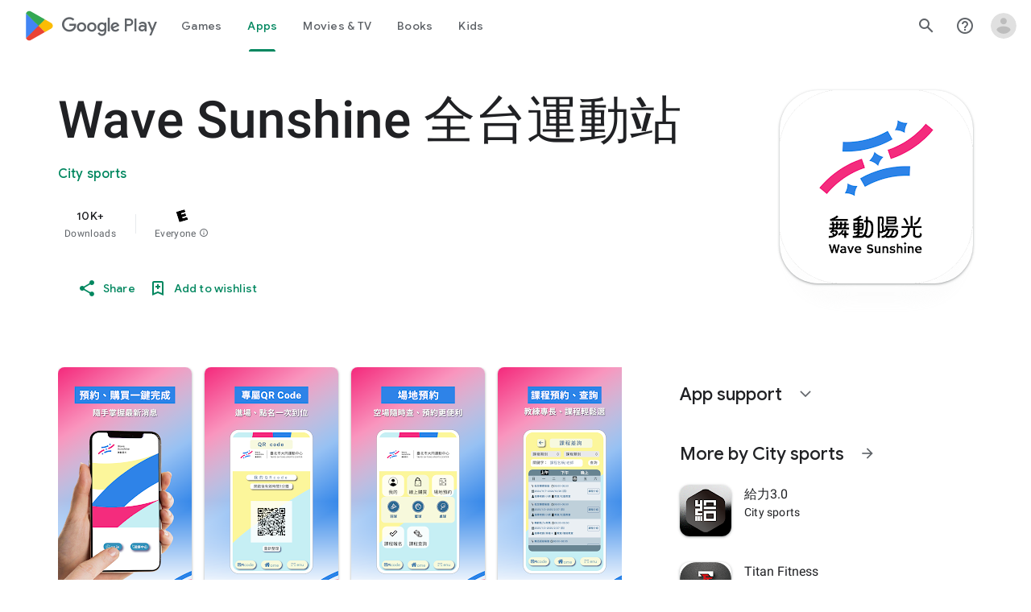

--- FILE ---
content_type: text/plain; charset=utf-8
request_url: https://play.google.com/play/log?format=json&authuser&proto_v2=true
body_size: -435
content:
["900000","1766350160386"]

--- FILE ---
content_type: text/javascript; charset=UTF-8
request_url: https://www.gstatic.com/_/boq-play/_/js/k=boq-play.PlayStoreUi.en_US.OKnAbnd5_iw.2021.O/am=D4t3gL33BwCAJBjwe-Y_bAs/d=1/excm=_b,_tp,appdetailsview/ed=1/dg=0/wt=2/ujg=1/rs=AB1caFUeSoCscsFwKFm5JJRp4LvS6UPNeA/dti=1/m=_b,_tp
body_size: 80110
content:
"use strict";this.default_PlayStoreUi=this.default_PlayStoreUi||{};(function(_){var window=this;
try{
/*

 Copyright The Closure Library Authors.
 SPDX-License-Identifier: Apache-2.0
*/
/*

 Copyright Google LLC
 SPDX-License-Identifier: Apache-2.0
*/
/*
 SPDX-License-Identifier: Apache-2.0
*/
/*

 Copyright 2024 Google, Inc
 SPDX-License-Identifier: MIT
*/
/*

 Copyright Google LLC All Rights Reserved.

 Use of this source code is governed by an MIT-style license that can be
 found in the LICENSE file at https://angular.dev/license
*/
var baa,faa,ya,jaa,laa,La,Ta,vaa,Ua,Ya,zaa,Haa,Jaa,Laa,Naa,ub,xb,Paa,Qaa,Raa,Saa,Db,Gb,Uaa,Waa,Xaa,bba,dba,Mb,eba,fba,Ob,Pb,hba,iba,mba,nba,rba,tba,uba,lc,vba,nc,wba,Dc,zba,Cba,Bc,Aba,Bba,Dba,Eba,Pc,Kba,Vc,Lba,Mba,Oba,Yc,Nba,Rba,Sba,Qba,Zba,fd,hd,cca,ica,jca,lca,nca,md,ud,rca,oca,pca,vd,zd,Cd,tca,uca,vca,td,yca,Jd,Bca,Dca,Cca,Od,Qd,Jca,Lca,Mca,Uca,Wca,Xca,$ca,hda,qe,jda,se,kda,Ge,tda,uda,vda,xda,Bda,Lda,Mda,Nda,Oda,Sda,Vda,Wda,Xda,Yda,$da,dea,Ff,iea,Jf,jea,kea,mea,nea,qea,sea,vea,xea,yea,zea,Bea,
dg,Mea,Iea,Nea,Sea,Pea,Wea,Zea,$ea,yg,cfa,dfa,ffa,lfa,nfa,qfa,Pg,rfa,tfa,ufa,vfa,yfa,Afa,Efa,Cfa,Ifa,Jfa,Kfa,Mfa,Nfa,Ofa,Rfa,Vfa,Sfa,Tfa,Ufa,Wfa,Yfa,aga,bga,jga,lga,mga,oga,pga,qga,uga,vga,xga,Cga,Dga,Gh,Ega,Fga,Gga,aaa,Nga,Oga,Nh;_.p=function(a){return function(){return aaa[a].apply(this,arguments)}};_.r=function(a,b){return aaa[a]=b};_.ca=function(a){_.aa.setTimeout(()=>{throw a;},0)};_.da=function(a){a&&typeof a.dispose=="function"&&a.dispose()};
baa=function(a){for(let b=0,c=arguments.length;b<c;++b){const d=arguments[b];_.ea(d)?baa.apply(null,d):_.da(d)}};_.fa=function(a,b){if(Error.captureStackTrace)Error.captureStackTrace(this,_.fa);else{const c=Error().stack;c&&(this.stack=c)}a&&(this.message=String(a));b!==void 0&&(this.cause=b);this.H=!0};_.ha=function(a){return a[a.length-1]};_.ja=function(a,b,c){var d=a.length;const e=typeof a==="string"?a.split(""):a;for(--d;d>=0;--d)d in e&&b.call(c,e[d],d,a)};
_.la=function(a,b,c){b=_.ka(a,b,c);return b<0?null:typeof a==="string"?a.charAt(b):a[b]};_.ka=function(a,b,c){const d=a.length,e=typeof a==="string"?a.split(""):a;for(let f=0;f<d;f++)if(f in e&&b.call(c,e[f],f,a))return f;return-1};_.na=function(a,b){return _.ma(a,b)>=0};_.pa=function(a,b){_.na(a,b)||a.push(b)};_.sa=function(a,b){b=_.ma(a,b);let c;(c=b>=0)&&_.ra(a,b);return c};_.ra=function(a,b){return Array.prototype.splice.call(a,b,1).length==1};
_.ta=function(a){return Array.prototype.concat.apply([],arguments)};_.ua=function(a){const b=a.length;if(b>0){const c=Array(b);for(let d=0;d<b;d++)c[d]=a[d];return c}return[]};_.va=function(a,b){for(let c=1;c<arguments.length;c++){const d=arguments[c];if(_.ea(d)){const e=a.length||0,f=d.length||0;a.length=e+f;for(let g=0;g<f;g++)a[e+g]=d[g]}else a.push(d)}};_.caa=function(a,b,c){return arguments.length<=2?Array.prototype.slice.call(a,b):Array.prototype.slice.call(a,b,c)};
_.wa=function(a,b){b=b||a;let c=0,d=0;const e=new Set;for(;d<a.length;){const f=a[d++],g=f;e.has(g)||(e.add(g),b[c++]=f)}b.length=c};_.eaa=function(a,b){a.sort(b||_.daa)};_.gaa=function(a,b){if(!_.ea(a)||!_.ea(b)||a.length!=b.length)return!1;const c=a.length,d=faa;for(let e=0;e<c;e++)if(!d(a[e],b[e]))return!1;return!0};_.daa=function(a,b){return a>b?1:a<b?-1:0};faa=function(a,b){return a===b};_.haa=function(a,b){const c={};_.xa(a,function(d,e){c[b.call(void 0,d,e,a)]=d});return c};
ya=function(a,b){this.H=a;this.O=b};jaa=function(){let a=null;if(!iaa)return a;try{const b=c=>c;a=iaa.createPolicy("PlayStoreUi#html",{createHTML:b,createScript:b,createScriptURL:b})}catch(b){}return a};laa=function(){kaa===void 0&&(kaa=jaa());return kaa};_.Ba=function(a){const b=laa();a=b?b.createHTML(a):a;return new _.Aa(a)};_.Ca=function(a){if(a instanceof _.Aa)return a.H;throw Error("d");};_.Ea=function(a){const b=laa();a=b?b.createScriptURL(a):a;return new _.Da(a)};
_.Ha=function(a){if(a instanceof _.Da)return a.c1;throw Error("d");};_.Ia=function(a){return new maa(a)};_.Ja=function(a){return a instanceof maa};_.Ka=function(a){if(_.Ja(a))return a.H;throw Error("d");};La=function(a){return new naa(b=>b.substr(0,a.length+1).toLowerCase()===a+":")};_.paa=function(a,b=oaa){if(_.Ja(a))return a;for(let c=0;c<b.length;++c){const d=b[c];if(d instanceof naa&&d.wg(a))return _.Ia(a)}};_.Ma=function(a){return _.paa(a,oaa)||_.qaa};_.saa=function(a){if(raa.test(a))return a};
_.Na=function(a){return a instanceof maa?_.Ka(a):_.saa(a)};_.Oa=function(a){const b=laa();a=b?b.createScript(a):a;return new _.taa(a)};_.Pa=function(a){if(a instanceof _.taa)return a.H;throw Error("d");};_.Qa=function(a){return a instanceof _.Aa?a:_.Ba(String(a).replace(/&/g,"&amp;").replace(/</g,"&lt;").replace(/>/g,"&gt;").replace(/"/g,"&quot;").replace(/'/g,"&apos;"))};
_.Ra=function(a,...b){if(b.length===0)return _.Ea(a[0]);let c=a[0];for(let d=0;d<b.length;d++)c+=encodeURIComponent(b[d])+a[d+1];return _.Ea(c)};Ta=function(a,b){_.Sa.call(this);this.O=a;this.Ba=b;this.wa=[];this.na=[];this.ka=[]};vaa=function(a){a=a.KX.charCodeAt(a.ff++);return uaa[a]};Ua=function(a){let b=0,c=0,d;do d=vaa(a),b|=(d&31)<<c,c+=5;while(d&32);return b<0?b+4294967296:b};_.Va=function(){this.qb=this.Ga=null};Ya=function(a){_.Wa?a(_.Wa):(Xa??(Xa=[])).push(a)};
_.$a=function(){!_.Wa&&_.Za&&_.waa(_.Za());return _.Wa};_.waa=function(a){_.Wa=a;Xa?.forEach(Ya);Xa=void 0};_.u=function(a){_.Wa&&xaa(a)};_.v=function(){_.Wa&&yaa(_.Wa)};zaa=function(a,b){a.__closure__error__context__984382||(a.__closure__error__context__984382={});a.__closure__error__context__984382.severity=b};_.cb=function(a,b){let c=a;b&&(c=(0,_.ab)(a,b));c=Aaa(c);c=bb(c);Baa||(Baa=Caa());Baa(c)};
Haa=function(){let a;for(;a=Daa.remove();){try{a.Dr.call(a.scope)}catch(b){_.ca(b)}Eaa(Faa,a)}Gaa=!1};_.eb=function(a,b,c){for(const d in a)b.call(c,a[d],d,a)};_.fb=function(a,b){const c={};for(const d in a)b.call(void 0,a[d],d,a)&&(c[d]=a[d]);return c};_.gb=function(a,b,c){const d={};for(const e in a)d[e]=b.call(c,a[e],e,a);return d};_.hb=function(a){const b=[];let c=0;for(const d in a)b[c++]=a[d];return b};_.ib=function(a){const b=[];let c=0;for(const d in a)b[c++]=d;return b};
_.jb=function(a){for(const b in a)return!1;return!0};_.kb=function(a){const b={};for(const c in a)b[c]=a[c];return b};_.lb=function(a,b){let c,d;for(let e=1;e<arguments.length;e++){d=arguments[e];for(c in d)a[c]=d[c];for(let f=0;f<Iaa.length;f++)c=Iaa[f],Object.prototype.hasOwnProperty.call(d,c)&&(a[c]=d[c])}};Jaa=function(a){const b=arguments.length;if(b==1&&Array.isArray(arguments[0]))return Jaa.apply(null,arguments[0]);const c={};for(let d=0;d<b;d++)c[arguments[d]]=!0;return c};
Laa=function(a){return(Kaa||(Kaa=new TextEncoder)).encode(a)};_.Maa=function(a){const b=[];let c=0;for(let d=0;d<a.length;d++){let e=a.charCodeAt(d);e>255&&(b[c++]=e&255,e>>=8);b[c++]=e}return b};_.mb=function(a,b){return a.lastIndexOf(b,0)==0};_.nb=function(a,b){const c=a.length-b.length;return c>=0&&a.indexOf(b,c)==c};_.ob=function(a){return/^[\s\xa0]*$/.test(a)};_.pb=function(a,b){return a.indexOf(b)!=-1};
_.qb=function(a,b){let c=0;a=String(a).trim().split(".");b=String(b).trim().split(".");const d=Math.max(a.length,b.length);for(let g=0;c==0&&g<d;g++){var e=a[g]||"",f=b[g]||"";do{e=/(\d*)(\D*)(.*)/.exec(e)||["","","",""];f=/(\d*)(\D*)(.*)/.exec(f)||["","","",""];if(e[0].length==0&&f[0].length==0)break;c=Naa(e[1].length==0?0:parseInt(e[1],10),f[1].length==0?0:parseInt(f[1],10))||Naa(e[2].length==0,f[2].length==0)||Naa(e[2],f[2]);e=e[3];f=f[3]}while(c==0)}return c};
Naa=function(a,b){return a<b?-1:a>b?1:0};_.rb=function(){var a=_.aa.navigator;return a&&(a=a.userAgent)?a:""};ub=function(a){if(!sb||!tb)return!1;for(let b=0;b<tb.brands.length;b++){const {brand:c}=tb.brands[b];if(c&&_.pb(c,a))return!0}return!1};_.vb=function(a){return _.pb(_.rb(),a)};_.wb=function(){return sb?!!tb&&tb.brands.length>0:!1};xb=function(){return _.wb()?!1:_.vb("Opera")};_.Oaa=function(){return _.wb()?!1:_.vb("Trident")||_.vb("MSIE")};
Paa=function(){return _.wb()?ub("Microsoft Edge"):_.vb("Edg/")};_.yb=function(){return _.vb("Firefox")||_.vb("FxiOS")};_.Ab=function(){return _.vb("Safari")&&!(_.zb()||(_.wb()?0:_.vb("Coast"))||xb()||(_.wb()?0:_.vb("Edge"))||Paa()||(_.wb()?ub("Opera"):_.vb("OPR"))||_.yb()||_.vb("Silk")||_.vb("Android"))};_.zb=function(){return _.wb()?ub("Chromium"):(_.vb("Chrome")||_.vb("CriOS"))&&!(_.wb()?0:_.vb("Edge"))||_.vb("Silk")};Qaa=function(){return _.vb("Android")&&!(_.zb()||_.yb()||xb()||_.vb("Silk"))};
Raa=function(a){const b={};a.forEach(c=>{b[c[0]]=c[1]});return c=>b[c.find(d=>d in b)]||""};
Saa=function(a){var b=_.rb();if(a==="Internet Explorer"){if(_.Oaa())if((a=/rv: *([\d\.]*)/.exec(b))&&a[1])b=a[1];else{a="";var c=/MSIE +([\d\.]+)/.exec(b);if(c&&c[1])if(b=/Trident\/(\d.\d)/.exec(b),c[1]=="7.0")if(b&&b[1])switch(b[1]){case "4.0":a="8.0";break;case "5.0":a="9.0";break;case "6.0":a="10.0";break;case "7.0":a="11.0"}else a="7.0";else a=c[1];b=a}else b="";return b}const d=RegExp("([A-Z][\\w ]+)/([^\\s]+)\\s*(?:\\((.*?)\\))?","g");c=[];let e;for(;e=d.exec(b);)c.push([e[1],e[2],e[3]||void 0]);
b=Raa(c);switch(a){case "Opera":if(xb())return b(["Version","Opera"]);if(_.wb()?ub("Opera"):_.vb("OPR"))return b(["OPR"]);break;case "Microsoft Edge":if(_.wb()?0:_.vb("Edge"))return b(["Edge"]);if(Paa())return b(["Edg"]);break;case "Chromium":if(_.zb())return b(["Chrome","CriOS","HeadlessChrome"])}return a==="Firefox"&&_.yb()||a==="Safari"&&_.Ab()||a==="Android Browser"&&Qaa()||a==="Silk"&&_.vb("Silk")?(b=c[2])&&b[1]||"":""};
_.Bb=function(a){if(_.wb()&&a!=="Silk"){var b=tb.brands.find(({brand:c})=>c===a);if(!b||!b.version)return NaN;b=b.version.split(".")}else{b=Saa(a);if(b==="")return NaN;b=b.split(".")}return b.length===0?NaN:Number(b[0])};Db=function(){return sb?!!tb&&!!tb.platform:!1};_.Fb=function(){return Db()?tb.platform==="Android":_.vb("Android")};Gb=function(){return _.vb("iPhone")&&!_.vb("iPod")&&!_.vb("iPad")};_.Hb=function(){return Gb()||_.vb("iPad")||_.vb("iPod")};
_.Ib=function(){return Db()?tb.platform==="macOS":_.vb("Macintosh")};_.Taa=function(){return Db()?tb.platform==="Linux":_.vb("Linux")};_.Jb=function(){return Db()?tb.platform==="Windows":_.vb("Windows")};Uaa=function(){return Db()?tb.platform==="Chrome OS":_.vb("CrOS")};
_.Vaa=function(){var a=_.rb(),b="";_.Jb()?(b=/Windows (?:NT|Phone) ([0-9.]+)/,b=(a=b.exec(a))?a[1]:"0.0"):_.Hb()?(b=/(?:iPhone|iPod|iPad|CPU)\s+OS\s+(\S+)/,b=(a=b.exec(a))&&a[1].replace(/_/g,".")):_.Ib()?(b=/Mac OS X ([0-9_.]+)/,b=(a=b.exec(a))?a[1].replace(/_/g,"."):"10"):_.pb(_.rb().toLowerCase(),"kaios")?(b=/(?:KaiOS)\/(\S+)/i,b=(a=b.exec(a))&&a[1]):_.Fb()?(b=/Android\s+([^\);]+)(\)|;)/,b=(a=b.exec(a))&&a[1]):Uaa()&&(b=/(?:CrOS\s+(?:i686|x86_64)\s+([0-9.]+))/,b=(a=b.exec(a))&&a[1]);return b||""};
Waa=function(){return Gb()||_.vb("iPod")};Xaa=function(){return _.Ab()&&!_.Hb()};_.Kb=function(a,b){b===void 0&&(b=0);_.Yaa();b=Zaa[b];const c=Array(Math.floor(a.length/3)),d=b[64]||"";let e=0,f=0;for(;e<a.length-2;e+=3){var g=a[e],h=a[e+1],k=a[e+2],m=b[g>>2];g=b[(g&3)<<4|h>>4];h=b[(h&15)<<2|k>>6];k=b[k&63];c[f++]=m+g+h+k}m=0;k=d;switch(a.length-e){case 2:m=a[e+1],k=b[(m&15)<<2]||d;case 1:a=a[e],c[f]=b[a>>2]+b[(a&3)<<4|m>>4]+k+d}return c.join("")};_.$aa=function(a,b){return b?_.Kb(_.Maa(a),b):_.aa.btoa(a)};
_.Yaa=function(){if(!_.Lb){_.Lb={};var a="ABCDEFGHIJKLMNOPQRSTUVWXYZabcdefghijklmnopqrstuvwxyz0123456789".split(""),b=["+/=","+/","-_=","-_.","-_"];for(let c=0;c<5;c++){const d=a.concat(b[c].split(""));Zaa[c]=d;for(let e=0;e<d.length;e++){const f=d[e];_.Lb[f]===void 0&&(_.Lb[f]=e)}}}};bba=function(a){return aba[a]||""};dba=function(a){a=cba.test(a)?a.replace(cba,bba):a;a=atob(a);const b=new Uint8Array(a.length);for(let c=0;c<a.length;c++)b[c]=a.charCodeAt(c);return b};
Mb=function(a){return a!=null&&a instanceof Uint8Array};eba=function(a,b){const c=a.length;if(c!==b.length)return!1;for(let d=0;d<c;d++)if(a[d]!==b[d])return!1;return!0};fba=function(){const a=Error();zaa(a,"incident");_.ca(a)};Ob=function(a){a=Error(a);zaa(a,"warning");return a};Pb=function(a,b){if(a!=null){var c=gba??(gba={});var d=c[a]||0;d>=b||(c[a]=d+1,fba())}};_.Qb=function(a,b=!1){return b&&Symbol.for&&a?Symbol.for(a):a!=null?Symbol(a):Symbol()};_.Sb=function(a,b){a[_.Rb]|=b};
hba=function(a){if(4&a)return 512&a?512:1024&a?1024:0};iba=function(a){_.Sb(a,34);return a};_.jba=function(a){_.Sb(a,32);return a};_.Tb=function(a){return a[kba]===lba};_.Vb=function(a,b){return b===void 0?a.Xa!==_.Ub&&!!(2&(a.Me[_.Rb]|0)):!!(2&b)&&a.Xa!==_.Ub};_.Xb=function(a,b){a.Xa=b?_.Ub:void 0};
_.bc=function(a,b,c){if(a==null){if(!c)throw Error();}else if(typeof a==="string")a=a?new _.Yb(a,_.$b):_.ac();else if(a.constructor!==_.Yb)if(Mb(a))a=a.length?new _.Yb(new Uint8Array(a),_.$b):_.ac();else{if(!b)throw Error();a=void 0}return a};mba=function(a){return!Array.isArray(a)||a.length?!1:(a[_.Rb]|0)&1?!0:!1};_.cc=function(a,b){if(typeof b!=="number"||b<0||b>=a.length)throw Error();};nba=function(a,b){if(typeof b!=="number"||b<0||b>a.length)throw Error();};
_.oba=function(a,b,c){const d=b&128?0:-1,e=a.length;var f;if(f=!!e)f=a[e-1],f=f!=null&&typeof f==="object"&&f.constructor===Object;const g=e+(f?-1:0);for(b=b&128?1:0;b<g;b++)c(b-d,a[b]);if(f){a=a[e-1];for(const h in a)!isNaN(h)&&c(+h,a[h])}};_.ec=function(a){return a&128?_.dc:void 0};_.fc=function(a){a.upa=!0;return a};_.hc=function(a){if(pba(a)){if(!/^\s*(?:-?[1-9]\d*|0)?\s*$/.test(a))throw Error(String(a));}else if(qba(a)&&!Number.isSafeInteger(a))throw Error(String(a));return BigInt(a)};
rba=function(a){const b=a>>>0;_.ic=b;_.jc=(a-b)/4294967296>>>0};_.kc=function(a){if(a<0){rba(-a);a=_.ic;var b=_.jc;b=~b;a?a=~a+1:b+=1;const [c,d]=[a,b];_.ic=c>>>0;_.jc=d>>>0}else rba(a)};_.mc=function(a,b){const c=b*4294967296+(a>>>0);return Number.isSafeInteger(c)?c:lc(a,b)};_.sba=function(a,b){return _.hc(BigInt.asUintN(64,(BigInt(b>>>0)<<BigInt(32))+BigInt(a>>>0)))};
tba=function(a,b){const c=b&2147483648;c&&(a=~a+1>>>0,b=~b>>>0,a==0&&(b=b+1>>>0));a=_.mc(a,b);return typeof a==="number"?c?-a:a:c?"-"+a:a};uba=function(a,b){return _.hc(BigInt.asIntN(64,(BigInt.asUintN(32,BigInt(b))<<BigInt(32))+BigInt.asUintN(32,BigInt(a))))};lc=function(a,b){b>>>=0;a>>>=0;var c;b<=2097151?c=""+(4294967296*b+a):c=""+(BigInt(b)<<BigInt(32)|BigInt(a));return c};vba=function(a,b){var c;b&2147483648?c=""+(BigInt(b|0)<<BigInt(32)|BigInt(a>>>0)):c=lc(a,b);return c};
nc=function(a){a.length<16?_.kc(Number(a)):(a=BigInt(a),_.ic=Number(a&BigInt(4294967295))>>>0,_.jc=Number(a>>BigInt(32)&BigInt(4294967295)))};_.oc=function(a,b=`unexpected value ${a}!`){throw Error(b);};_.pc=function(a){if(typeof a!=="number")throw Error("x`"+typeof a+"`"+a);return a};_.qc=function(a){if(a==null||typeof a==="number")return a;if(a==="NaN"||a==="Infinity"||a==="-Infinity")return Number(a)};_.sc=function(a){if(typeof a!=="boolean")throw Error("y`"+_.rc(a)+"`"+a);return a};
wba=function(a){if(a==null||typeof a==="boolean")return a;if(typeof a==="number")return!!a};_.vc=function(a){switch(typeof a){case "bigint":return!0;case "number":return tc(a);case "string":return xba.test(a);default:return!1}};_.wc=function(a){if(!tc(a))throw Ob("enum");return a|0};_.xc=function(a){return a==null?a:tc(a)?a|0:void 0};_.yc=function(a){if(typeof a!=="number")throw Ob("int32");if(!tc(a))throw Ob("int32");return a|0};
_.zc=function(a){if(a==null)return a;if(typeof a==="string"&&a)a=+a;else if(typeof a!=="number")return;return tc(a)?a|0:void 0};_.yba=function(a){if(a==null)return a;if(typeof a==="string"&&a)a=+a;else if(typeof a!=="number")return;return tc(a)?a>>>0:void 0};
_.Fc=function(a,b){b??(b=_.Ac?1024:0);if(!_.vc(a))throw Ob("int64");const c=typeof a;switch(b){case 512:switch(c){case "string":return Bc(a);case "bigint":return String(Cc(64,a));default:return zba(a)}case 1024:switch(c){case "string":return Aba(a);case "bigint":return _.hc(Cc(64,a));default:return Bba(a)}case 0:switch(c){case "string":return Bc(a);case "bigint":return _.hc(Cc(64,a));default:return Dc(a)}default:return _.oc(b,"Unknown format requested type for int64")}};
_.Gc=function(a){return a==null?a:_.Fc(a,void 0)};Dc=function(a){a=Hc(a);Kc(a)||(_.kc(a),a=tba(_.ic,_.jc));return a};_.Lc=function(a){a=Hc(a);a>=0&&Kc(a)||(_.kc(a),a=_.mc(_.ic,_.jc));return a};zba=function(a){a=Hc(a);Kc(a)?a=String(a):(_.kc(a),a=vba(_.ic,_.jc));return a};Cba=function(a){a=Hc(a);a>=0&&Kc(a)?a=String(a):(_.kc(a),a=lc(_.ic,_.jc));return a};
Bc=function(a){var b=Hc(Number(a));if(Kc(b))return String(b);b=a.indexOf(".");b!==-1&&(a=a.substring(0,b));b=a.length;(a[0]==="-"?b<20||b===20&&a<="-9223372036854775808":b<19||b===19&&a<="9223372036854775807")||(nc(a),a=vba(_.ic,_.jc));return a};Aba=function(a){var b=Hc(Number(a));if(Kc(b))return _.hc(b);b=a.indexOf(".");b!==-1&&(a=a.substring(0,b));return _.hc(Cc(64,BigInt(a)))};Bba=function(a){return Kc(a)?_.hc(Dc(a)):_.hc(zba(a))};Dba=function(a){return Kc(a)?_.hc(_.Lc(a)):_.hc(Cba(a))};
_.Mc=function(a){var b=Hc(Number(a));if(Kc(b)&&b>=0)return String(b);b=a.indexOf(".");b!==-1&&(a=a.substring(0,b));a[0]==="-"?b=!1:(b=a.length,b=b<20?!0:b===20&&a<="18446744073709551615");b||(nc(a),a=lc(_.ic,_.jc));return a};Eba=function(a){var b=Hc(Number(a));if(Kc(b)&&b>=0)return _.hc(b);b=a.indexOf(".");b!==-1&&(a=a.substring(0,b));return _.hc((0,_.Nc)(64,BigInt(a)))};
_.Fba=function(a){if(a==null)return a;if(typeof a==="bigint")return(0,_.Oc)(a)?a=Number(a):(a=Cc(64,a),a=(0,_.Oc)(a)?Number(a):String(a)),a;if(_.vc(a))return typeof a==="number"?Dc(a):Bc(a)};_.Gba=function(a,b=!1){const c=typeof a;if(a==null)return a;if(c==="bigint")return String(Cc(64,a));if(_.vc(a))return c==="string"?Bc(a):b?zba(a):Dc(a)};Pc=function(a){const b=typeof a;if(a==null)return a;if(b==="bigint")return _.hc(Cc(64,a));if(_.vc(a))return b==="string"?Aba(a):Bba(a)};
_.Hba=function(a,b){b??(b=_.Ac?1024:0);if(!_.vc(a))throw Ob("uint64");const c=typeof a;switch(b){case 512:switch(c){case "string":return _.Mc(a);case "bigint":return String((0,_.Nc)(64,a));default:return Cba(a)}case 1024:switch(c){case "string":return Eba(a);case "bigint":return _.hc((0,_.Nc)(64,a));default:return Dba(a)}case 0:switch(c){case "string":return _.Mc(a);case "bigint":return _.hc((0,_.Nc)(64,a));default:return _.Lc(a)}default:return _.oc(b,"Unknown format requested type for int64")}};
_.Qc=function(a){return a==null?a:_.Hba(a,void 0)};_.Iba=function(a){const b=typeof a;if(a==null)return a;if(b==="bigint")return _.hc((0,_.Nc)(64,a));if(_.vc(a))return b==="string"?Eba(a):Dba(a)};_.Jba=function(a){if(a==null)return a;const b=typeof a;if(b==="bigint")return String(Cc(64,a));if(_.vc(a)){if(b==="string")return Bc(a);if(b==="number")return Dc(a)}};
Kba=function(a){if(a==null)return a;const b=typeof a;if(b==="bigint")return String((0,_.Nc)(64,a));if(_.vc(a)){if(b==="string")return _.Mc(a);if(b==="number")return _.Lc(a)}};_.Rc=function(a){if(typeof a!=="string")throw Error();return a};_.Sc=function(a){if(a!=null&&typeof a!=="string")throw Error();return a};_.Tc=function(a){return a==null||typeof a==="string"?a:void 0};
_.Wc=function(a,b,c,d){if(a!=null&&_.Tb(a))return a;if(!Array.isArray(a))return c?d&2?b[Uc]||(b[Uc]=Vc(b)):new b:void 0;c=a[_.Rb]|0;d=c|d&32|d&2;d!==c&&(a[_.Rb]=d);return new b(a)};Vc=function(a){a=new a;iba(a.Me);return a};_.Xc=function(a){return a};Lba=function(a,b){if(typeof b==="string")try{b=dba(b)}catch(c){return!1}return Mb(b)&&eba(a,b)};Mba=function(a){switch(a){case "bigint":case "string":case "number":return!0;default:return!1}};
Oba=function(a,b){if(_.Tb(a))a=a.Me;else if(!Array.isArray(a))return!1;if(_.Tb(b))b=b.Me;else if(!Array.isArray(b))return!1;return Nba(a,b,void 0,2)};Yc=function(a,b){return Nba(a,b,void 0,0)};
Nba=function(a,b,c,d){if(a===b||a==null&&b==null)return!0;if(a instanceof Map)return a.Q9(b,c);if(b instanceof Map)return b.Q9(a,c);if(a==null||b==null)return!1;if(a instanceof _.Yb)return Pba(a,b);if(b instanceof _.Yb)return Pba(b,a);if(Mb(a))return Lba(a,b);if(Mb(b))return Lba(b,a);var e=typeof a,f=typeof b;if(e!=="object"||f!=="object")return Number.isNaN(a)||Number.isNaN(b)?String(a)===String(b):Mba(e)&&Mba(f)?""+a===""+b:e==="boolean"&&f==="number"||e==="number"&&f==="boolean"?!a===!b:!1;if(_.Tb(a)||
_.Tb(b))return Oba(a,b);if(a.constructor!=b.constructor)return!1;if(a.constructor===Array){f=a[_.Rb]|0;var g=b[_.Rb]|0,h=a.length,k=b.length,m=Math.max(h,k);e=(f|g|64)&128?0:-1;if(d===1||(f|g)&1)d=1;else if((f|g)&8192)return Qba(a,b);f=h&&a[h-1];g=k&&b[k-1];f!=null&&typeof f==="object"&&f.constructor===Object||(f=null);g!=null&&typeof g==="object"&&g.constructor===Object||(g=null);h=h-e-+!!f;k=k-e-+!!g;for(var n=0;n<m;n++)if(!Rba(n-e,a,f,h,b,g,k,e,c,d))return!1;if(f)for(var q in f){d=a;m=f;n=h;var t=
b,w=g,y=k,z=e,E=c;const B=+q;if(!(!Number.isFinite(B)||B<n||B<y||Rba(B,d,m,n,t,w,y,z,E,2)))return!1}if(g)for(let B in g)if((q=f&&B in f)||(q=a,d=f,m=h,n=b,t=g,w=k,y=e,z=c,E=+B,q=!Number.isFinite(E)||E<m||E<w?!0:Rba(E,q,d,m,n,t,w,y,z,2)),!q)return!1;return!0}if(a.constructor===Object)return Yc([a],[b]);throw Error();};Rba=function(a,b,c,d,e,f,g,h,k,m){b=(a<d?b[a+h]:void 0)??c?.[a];e=(a<g?e[a+h]:void 0)??f?.[a];m=m===1;if(e==null&&mba(b)||b==null&&mba(e))return!0;a=m?k:k?.H(a);return Nba(b,e,a,0)};
Sba=function(a,b){if(!Array.isArray(a)||!Array.isArray(b))return 0;a=""+a[0];b=""+b[0];return a===b?0:a<b?-1:1};
Qba=function(a,b){if(!Array.isArray(a)||!Array.isArray(b))return!1;a=[...a];b=[...b];Array.prototype.sort.call(a,Sba);Array.prototype.sort.call(b,Sba);const c=a.length,d=b.length;if(c===0&&d===0)return!0;let e=0,f=0;for(;e<c&&f<d;){let g,h=a[e];if(!Array.isArray(h))return!1;let k=h[0];for(;e<c-1&&Yc((g=a[e+1])[0],k);)e++,h=g;let m,n=b[f];if(!Array.isArray(n))return!1;let q=n[0];for(;f<d-1&&Yc((m=b[f+1])[0],q);)f++,n=m;if(!Yc(k,q)||!Yc(h[1],n[1]))return!1;e++;f++}return e>=c&&f>=d};
_.dd=function(a){const b=_.Zc(_.cd);return b?a[b]:void 0};_.Vba=function(a,b,c){if(_.Zc(Tba)&&_.Zc(_.cd)&&c===Tba&&(a=a.Me,c=a[_.cd])&&(c=c.uU))try{c(a,b,Uba)}catch(d){_.ca(d)}};_.Xba=function(a,b){const c=_.Zc(_.cd);c&&a[c]?.[b]!=null&&Pb(Wba,3)};Zba=function(a,b){b<100||Pb(Yba,1)};
fd=function(a,b,c,d){const e=d!==void 0;d=!!d;var f=_.Zc(_.cd),g;!e&&f&&(g=a[f])&&_.ed(g,Zba);f=[];var h=a.length;let k;g=4294967295;let m=!1;const n=!!(b&64),q=n?b&128?0:-1:void 0;b&1||(k=h&&a[h-1],k!=null&&typeof k==="object"&&k.constructor===Object?(h--,g=h):k=void 0,!n||b&128||e||(m=!0,g=($ba??_.Xc)(g-q,q,a,k,void 0)+q));b=void 0;for(var t=0;t<h;t++){let w=a[t];if(w!=null&&(w=c(w,d))!=null)if(n&&t>=g){const y=t-q;(b??(b={}))[y]=w}else f[t]=w}if(k)for(let w in k){h=k[w];if(h==null||(h=c(h,d))==
null)continue;t=+w;let y;n&&!Number.isNaN(t)&&(y=t+q)<g?f[y]=h:(b??(b={}))[w]=h}b&&(m?f.push(b):f[g]=b);e&&_.Zc(_.cd)&&(a=_.dd(a))&&a instanceof _.aca&&(f[_.cd]=bca(a));return f};hd=function(a){switch(typeof a){case "number":return Number.isFinite(a)?a:""+a;case "bigint":return(0,_.Oc)(a)?Number(a):""+a;case "boolean":return a?1:0;case "object":if(Array.isArray(a)){const b=a[_.Rb]|0;return a.length===0&&b&1?void 0:fd(a,b,hd)}if(a!=null&&_.Tb(a))return cca(a);if(a instanceof _.Yb)return a.O();return}return a};
_.id=function(a,b){if(b){$ba=b==null||b===_.Xc||b[dca]!==eca?_.Xc:b;try{return cca(a)}finally{$ba=void 0}}return cca(a)};cca=function(a){a=a.Me;return fd(a,a[_.Rb]|0,hd)};_.fca=function(a){if(!Array.isArray(a))throw Error();if(Object.isFrozen(a)||Object.isSealed(a)||!Object.isExtensible(a))throw Error();return a};ica=function(a){switch(typeof a){case "boolean":return gca||(gca=[0,void 0,!0]);case "number":return a>0?void 0:a===0?hca||(hca=[0,void 0]):[-a,void 0];case "string":return[0,a];case "object":return a}};
_.jd=function(a,b){return jca(a,b[0],b[1])};
jca=function(a,b,c,d=0){if(a==null){var e=32;c?(a=[c],e|=128):a=[];b&&(e=e&-16760833|(b&1023)<<14)}else{if(!Array.isArray(a))throw Error("z");e=a[_.Rb]|0;if(kca&&1&e)throw Error("A");2048&e&&!(2&e)&&lca();if(e&256)throw Error("B");if(e&64)return(e|d)!==e&&(a[_.Rb]=e|d),a;if(c&&(e|=128,c!==a[0]))throw Error("C");a:{c=a;e|=64;var f=c.length;if(f){var g=f-1;const k=c[g];if(k!=null&&typeof k==="object"&&k.constructor===Object){b=e&128?0:-1;g-=b;if(g>=1024)throw Error("E");for(var h in k)if(f=+h,f<g)c[f+
b]=k[h],delete k[h];else break;e=e&-16760833|(g&1023)<<14;break a}}if(b){h=Math.max(b,f-(e&128?0:-1));if(h>1024)throw Error("F");e=e&-16760833|(h&1023)<<14}}}a[_.Rb]=e|64|d;return a};lca=function(){if(kca)throw Error("D");Pb(mca,5)};
nca=function(a,b){if(typeof a!=="object")return a;if(Array.isArray(a)){var c=a[_.Rb]|0;a.length===0&&c&1?a=void 0:c&2||(!b||4096&c||16&c?a=_.kd(a,c,!1,b&&!(c&16)):(_.Sb(a,34),c&4&&Object.freeze(a)));return a}if(a!=null&&_.Tb(a))return b=a.Me,c=b[_.Rb]|0,_.Vb(a,c)?a:_.ld(a,b,c)?md(a,b):_.kd(b,c);if(a instanceof _.Yb)return a};md=function(a,b,c){a=new a.constructor(b);c&&_.Xb(a,!0);a.CL=_.Ub;return a};_.kd=function(a,b,c,d){d??(d=!!(34&b));a=fd(a,b,nca,d);d=32;c&&(d|=2);b=b&16769217|d;a[_.Rb]=b;return a};
_.nd=function(a){const b=a.Me,c=b[_.Rb]|0;return _.Vb(a,c)?_.ld(a,b,c)?md(a,b,!0):new a.constructor(_.kd(b,c,!1)):a};_.od=function(a){if(a.Xa!==_.Ub)return!1;var b=a.Me;b=_.kd(b,b[_.Rb]|0);_.Sb(b,2048);a.Me=b;_.Xb(a,!1);a.CL=void 0;return!0};_.pd=function(a){if(!_.od(a)&&_.Vb(a,a.Me[_.Rb]|0))throw Error();};_.qd=function(a,b){b===void 0&&(b=a[_.Rb]|0);b&32&&!(b&4096)&&(a[_.Rb]=b|4096)};_.ld=function(a,b,c){return c&2?!0:c&32&&!(c&4096)?(b[_.Rb]=c|2,_.Xb(a,!0),!0):!1};
_.rd=function(a,b,c,d,e){const f=c+(e?0:-1);var g=a.length-1;if(g>=1+(e?0:-1)&&f>=g){const h=a[g];if(h!=null&&typeof h==="object"&&h.constructor===Object)return h[c]=d,b}if(f<=g)return a[f]=d,b;d!==void 0&&(g=(b??(b=a[_.Rb]|0))>>14&1023||536870912,c>=g?d!=null&&(a[g+(e?0:-1)]={[c]:d}):a[f]=d);return b};
ud=function(a,b,c,d,e,f,g){let h=a.Me,k=h[_.Rb]|0;d=_.Vb(a,k)?1:d;e=!!e||d===3;d===2&&_.od(a)&&(h=a.Me,k=h[_.Rb]|0);let m=oca(h,b,g),n=m===sd?7:m[_.Rb]|0,q=pca(n,k);var t=q;4&t?f==null?a=!1:(!e&&f===0&&(512&t||1024&t)&&(a.constructor[qca]=(a.constructor[qca]|0)+1)<5&&fba(),a=f===0?!1:!(f&t)):a=!0;if(a){4&q&&(m=[...m],n=0,q=td(q,k),k=_.rd(h,k,b,m,g));let w=t=0;for(;t<m.length;t++){const y=c(m[t]);y!=null&&(m[w++]=y)}w<t&&(m.length=w);c=(q|4)&-513;q=c&=-1025;f&&(q|=f);q&=-4097}q!==n&&(m[_.Rb]=q,2&q&&
Object.freeze(m));return m=rca(m,q,h,k,b,g,d,a,e)};rca=function(a,b,c,d,e,f,g,h,k){let m=b;g===1||(g!==4?0:2&b||!(16&b)&&32&d)?vd(b)||(b|=!a.length||h&&!(4096&b)||32&d&&!(4096&b||16&b)?2:256,b!==m&&(a[_.Rb]=b),Object.freeze(a)):(g===2&&vd(b)&&(a=[...a],m=0,b=td(b,d),d=_.rd(c,d,e,a,f)),vd(b)||(k||(b|=16),b!==m&&(a[_.Rb]=b)));2&b||!(4096&b||16&b)||_.qd(c,d);return a};oca=function(a,b,c){a=_.wd(a,b,c);return Array.isArray(a)?a:sd};pca=function(a,b){2&b&&(a|=2);return a|1};
vd=function(a){return!!(2&a)&&!!(4&a)||!!(256&a)};_.xd=function(a){return _.bc(a,!0,!0)};_.yd=function(a,b,c,d){_.pd(a);const e=a.Me;let f=e[_.Rb]|0;if(c==null)return _.rd(e,f,b),a;let g=c===sd?7:c[_.Rb]|0,h=g;var k=vd(g);let m=k||Object.isFrozen(c);k||(g=0);m||(c=[...c],h=0,g=td(g,f),m=!1);g|=5;k=hba(g)??(_.Ac?1024:0);g|=k;for(let n=0;n<c.length;n++){const q=c[n],t=d(q,k);Object.is(q,t)||(m&&(c=[...c],h=0,g=td(g,f),m=!1),c[n]=t)}g!==h&&(m&&(c=[...c],g=td(g,f)),c[_.Rb]=g);_.rd(e,f,b,c);return a};
zd=function(a,b,c,d){_.pd(a);const e=a.Me;_.rd(e,e[_.Rb]|0,b,(d==="0"?Number(c)===0:c===d)?void 0:c);return a};_.Bd=function(a,b,c,d,e){return _.Ad(a,b,c,d,e,void 0,void 0,!0)};Cd=function(a,b,c){if(b&2)throw Error();const d=_.ec(b);let e=oca(a,c,d),f=e===sd?7:e[_.Rb]|0,g=pca(f,b);if(2&g||vd(g)||16&g)g===f||vd(g)||(e[_.Rb]=g),e=[...e],f=0,g=td(g,b),_.rd(a,b,c,e,d);g&=-13;g!==f&&(e[_.Rb]=g);return e};tca=function(a){return a[sca]??(a[sca]=new Map)};
_.Dd=function(a,b,c,d,e){const f=tca(a),g=uca(f,a,b,c,e);g!==d&&(g&&(b=_.rd(a,b,g,void 0,e)),f.set(c,d));return b};uca=function(a,b,c,d,e){let f=a.get(d);if(f!=null)return f;f=0;for(let g=0;g<d.length;g++){const h=d[g];_.wd(b,h,e)!=null&&(f!==0&&(c=_.rd(b,c,f,void 0,e)),f=h)}a.set(d,f);return f};_.Ed=function(a,b,c,d,e){let f=!1;d=_.wd(a,d,e,g=>{const h=_.Wc(g,c,!1,b);f=h!==g&&h!=null;return h});if(d!=null)return f&&!_.Vb(d)&&_.qd(a,b),d};
_.Fd=function(a,b,c,d,e,f,g,h,k){var m=_.Vb(a,c);f=m?1:f;h=!!h||f===3;m=k&&!m;(f===2||m)&&_.od(a)&&(b=a.Me,c=b[_.Rb]|0);a=oca(b,e,g);var n=a===sd?7:a[_.Rb]|0,q=pca(n,c);if(k=!(4&q)){var t=a,w=c;const y=!!(2&q);y&&(w|=2);let z=!y,E=!0,B=0,F=0;for(;B<t.length;B++){const K=_.Wc(t[B],d,!1,w);if(K instanceof d){if(!y){const Q=_.Vb(K);z&&(z=!Q);E&&(E=Q)}t[F++]=K}}F<B&&(t.length=F);q|=4;q=E?q&-4097:q|4096;q=z?q|8:q&-9}q!==n&&(a[_.Rb]=q,2&q&&Object.freeze(a));if(m&&!(8&q||!a.length&&(f===1||(f!==4?0:2&q||
!(16&q)&&32&c)))){vd(q)&&(a=[...a],q=td(q,c),c=_.rd(b,c,e,a,g));d=a;m=q;for(n=0;n<d.length;n++)t=d[n],q=_.nd(t),t!==q&&(d[n]=q);m|=8;q=m=d.length?m|4096:m&-4097;a[_.Rb]=q}return a=rca(a,q,b,c,e,g,f,k,h)};vca=function(a){a==null&&(a=void 0);return a};td=function(a,b){return a=(2&b?a|2:a&-3)&-273};
_.Ad=function(a,b,c,d,e,f,g,h){_.pd(a);b=ud(a,b,e,2,!0,void 0,f);e=hba(b===sd?7:b[_.Rb]|0)??(_.Ac?1024:0);if(h)if(Array.isArray(d))for(g=d.length,h=0;h<g;h++)b.push(c(d[h],e));else for(const k of d)b.push(c(k,e));else g&&nba(b),b.push(c(d,e));return a};
_.Gd=function(a,b,c,d,e,f,g){_.pd(a);const h=a.Me;a=_.Fd(a,h,h[_.Rb]|0,c,b,2,void 0,!0);if(f&&g)e??(e=a.length-1),_.cc(a,e),a.splice(e,f),a.length||(a[_.Rb]&=-4097);else return f?nba(a,e):d=d!=null?d:new c,e!=void 0?a.splice(e,f,d):a.push(d),e=c=a===sd?7:a[_.Rb]|0,(f=_.Vb(d))?(c&=-9,a.length===1&&(c&=-4097)):c|=4096,c!==e&&(a[_.Rb]=c),f||_.qd(h),d};
_.wca=function(a,b){if(typeof a==="string")return new Hd(dba(a),b);if(Array.isArray(a))return new Hd(new Uint8Array(a),b);if(a.constructor===Uint8Array)return new Hd(a,!1);if(a.constructor===ArrayBuffer)return a=new Uint8Array(a),new Hd(a,!1);if(a.constructor===_.Yb)return b=_.Id(a)||new Uint8Array(0),new Hd(b,!0,a);if(a instanceof Uint8Array)return a=a.constructor===Uint8Array?a:new Uint8Array(a.buffer,a.byteOffset,a.byteLength),new Hd(a,!1);throw Error();};yca=function(a){switch(typeof a){case "string":xca(a)}};
Jd=function(){const a=class{constructor(){throw Error();}};Object.setPrototypeOf(a,a.prototype);return a};_.zca=function(a,b){b==null?(a=a.constructor,a=a[Uc]||(a[Uc]=Vc(a))):a=new a.constructor(iba(_.fca(b)));return a};Bca=function(a,b){return new Kd(a,b,Aca)};Dca=function(a,b,c,d,e){b=Cca(b,d);b!=null&&(c=_.Ld(a,c),e(b,a),_.Md(a,c))};
_.Nd=function(a,b,c,d){var e=d[a];if(e)return e;e={};e.S5=d;e.xG=ica(d[0]);var f=d[1];let g=1;f&&f.constructor===Object&&(e.nQ=f,f=d[++g],typeof f==="function"&&(e.D_=!0,_.Eca??(_.Eca=f),Fca??(Fca=d[g+1]),f=d[g+=2]));const h={};for(;f&&Array.isArray(f)&&f.length&&typeof f[0]==="number"&&f[0]>0;){for(var k=0;k<f.length;k++)h[f[k]]=f;f=d[++g]}for(k=1;f!==void 0;){typeof f==="number"&&(k+=f,f=d[++g]);let q;var m=void 0;f instanceof Kd?q=f:(q=Gca,g--);if(q?.ka){f=d[++g];m=d;var n=g;typeof f==="function"&&
(f=f(),m[n]=f);m=f}f=d[++g];n=k+1;typeof f==="number"&&f<0&&(n-=f,f=d[++g]);for(;k<n;k++){const t=h[k];m?c(e,k,q,m,t):b(e,k,q,t)}}return d[a]=e};_.Ica=function(a){return Array.isArray(a)?a[0]instanceof Kd?a:[Hca,a]:[a,void 0]};Cca=function(a,b){if(a instanceof _.x)return a.Me;if(Array.isArray(a))return _.jd(a,b)};Od=function(a,b,c){a[b]=c.O};Qd=function(a,b,c,d){let e,f;const g=c.O;a[b]=(h,k,m)=>g(h,k,m,f||(f=_.Nd(Pd,Od,Qd,d).xG),e||(e=Jca(d)))};
Jca=function(a){let b=a[Kca];if(!b){const c=_.Nd(Pd,Od,Qd,a);b=(d,e)=>Lca(d,e,c);a[Kca]=b}return b};Lca=function(a,b,c){_.oba(a,a[_.Rb]|0,(d,e)=>{if(e!=null){var f=Mca(c,d);f?f(b,e,d):d<500||Pb(Nca,3)}});(a=_.dd(a))&&_.ed(a,(d,e,f)=>{Rd(b,b.H.end());for(d=0;d<f.length;d++)Rd(b,_.Id(f[d])||new Uint8Array(0))})};
Mca=function(a,b){var c=a[b];if(c)return c;if(c=a.nQ)if(c=c[b]){c=_.Ica(c);var d=c[0].O;if(c=c[1]){const e=Jca(c),f=_.Nd(Pd,Od,Qd,c).xG;c=a.D_?Fca(f,e):(g,h,k)=>d(g,h,k,f,e)}else c=d;return a[b]=c}};_.Sd=function(a,b,c){if(Array.isArray(b)){var d=b[_.Rb]|0;if(d&4)return b;for(var e=0,f=0;e<b.length;e++){const g=a(b[e]);g!=null&&(b[f++]=g)}f<e&&(b.length=f);a=d|1;c&&(a=(a|4)&-1537);a!==d&&(b[_.Rb]=a);c&&a&2&&Object.freeze(b);return b}};_.Td=function(a,b,c){return new Kd(a,b,c)};
_.Ud=function(a,b,c){return new Kd(a,b,c)};_.Vd=function(a,b,c){_.rd(a,a[_.Rb]|0,b,c,_.ec(a[_.Rb]|0))};_.Oca=function(a,b,c){b=_.qc(b);b!=null&&(_.Wd(a,c,5),a=a.H,c=_.Xd||(_.Xd=new DataView(new ArrayBuffer(8))),c.setFloat32(0,+b,!0),_.jc=0,_.ic=c.getUint32(0,!0),_.Yd(a,_.ic))};_.Zd=function(a,b,c){b=_.Jba(b);if(b!=null){switch(typeof b){case "string":_.Pca(b)}Qca(a,c,b)}};
_.Sca=function(a,b,c){b=Kba(b);if(b!=null&&(yca(b),b!=null))switch(_.Wd(a,c,0),typeof b){case "number":a=a.H;_.kc(b);_.$d(a,_.ic,_.jc);break;case "bigint":c=Rca(b);_.$d(a.H,c.O,c.H);break;default:c=xca(b),_.$d(a.H,c.O,c.H)}};_.Tca=function(a,b,c){b=_.zc(b);b!=null&&b!=null&&(_.Wd(a,c,0),_.ae(a.H,b))};Uca=function(a,b,c){b=wba(b);b!=null&&(_.Wd(a,c,0),a.H.H.push(b?1:0))};Wca=function(a,b,c){b=_.Tc(b);b!=null&&_.Vca(a,c,Laa(b))};
Xca=function(a,b,c,d,e){b=Cca(b,d);b!=null&&(c=_.Ld(a,c),e(b,a),_.Md(a,c))};_.Zca=function(a,b,c){Yca(a,c,_.zc(b))};$ca=function(a,b,c){if(a.O!==0)return!1;_.Vd(b,c,_.be(a.H));return!0};_.ada=function(a,b,c){if(_.ce)return a.O!==0&&a.O!==2?a=!1:(b=Cd(b,b[_.Rb]|0,c),a.O==2?de(a,_.be,b):b.push(_.be(a.H)),a=!0),a;if(a.O!==0&&a.O!==2)return!1;b=Cd(b,b[_.Rb]|0,c);a.O==2?de(a,_.ee,b):b.push(_.ee(a.H));return!0};
_.bda=function(a,b,c){if(a.O!==0&&a.O!==2)return!1;b=Cd(b,b[_.Rb]|0,c);a.O==2?de(a,_.fe,b):b.push(_.fe(a.H));return!0};_.dda=function(a,b,c){if(a.O!==0&&a.O!==2)return!1;b=Cd(b,b[_.Rb]|0,c);a.O==2?de(a,cda,b):b.push(_.fe(a.H));return!0};_.ge=function(a){if(!(a?.prototype instanceof _.x))throw Error();return a[Uc]||(a[Uc]=Vc(a))};_.je=function(a,b,c){return new _.he(a,b,c)};_.ke=function(a){a!=null&&(a=a.H||"",a=typeof a==="string"?a:new Uint8Array(a));return a};
_.le=function(a){return()=>a[Uc]||(a[Uc]=Vc(a))};_.me=function(a){return function(){return _.eda(this,a)}};_.fda=function(a){return _.fc(b=>b instanceof a&&!_.Vb(b))};_.pe=function(a){return b=>_.oe(a,b)};hda=function(a,b,c){let d;c&&(d=b=qe(re,c,()=>b));a=b=qe(re,a,()=>b);c&&d!==a&&re.set(c,a);(c=b.H)&&qe(gda,c,()=>b);return b};qe=function(a,b,c){let d=a.get(b);d||(d=c(b),a.set(b,d));return d};jda=function(a){return qe(ida,a.toString(),()=>new Set)};se=function(a,b){jda(b).add(a)};
kda=function(a,b,c,d=!1){return new _.te(a,b,c,d)};_.lda=function(a,b,c,d,e=!1){b=kda(a,b,c,e);return hda(a,b,d)};_.A=function(a,b){return _.lda(a,a,b)};_.ue=function(a,b){return b(`[${a.substring(4)}`)};_.mda=function(a,b){return _.oe(b,`[${a.substring(4)}`)};_.we=function(a){_.ve.add(a.toString())};_.xe=function(a,b){b.hasOwnProperty("displayName")||(b.displayName=a.toString());b[nda]=a};_.ye=function(a){a=a[nda];return a instanceof _.te?a:null};
_.ze=function(a,b=!1){for(const c of Object.keys(a))oda[c]=a[c],b&&(pda[c]=!0)};_.Be=function(a){const b=_.Ae;_.Ae=a;return b};_.De=function(a){return a===Ce||a?.name==="\u0275NotFound"};_.Ee=function(a,b){if(a?.isDisposed)throw Error("P`"+String(a.xJ));for(;a!==void 0;){const c=a;if(c.qH)return c.qH(b,{optional:!0});a=a.parent}return Ce};_.Fe=function(a,b,c){return{tca:a,Gm:c,dZ:b,value:void 0}};Ge=function(a){return{Ji:_.Fe("root",void 0,Symbol(a))}};
_.He=function(a=3){const b=_.Ae;if(!b){switch(a){case 0:a=Error("O");break;case 1:a=Error("Q");break;case 2:a=Error("R");break;default:a=Error("S")}throw a;}return b};_.qda=function(a){return _.Be(a)};_.Ie=function(){var a=_.He(1);const b=_.Ee(a,rda);if(!_.De(b))return b;a=_.Ee(a,_.sda);if(!_.De(a))return a.Vm()};
tda=function(a){const b={},c={},d=[],e=[],f=k=>{if(!c[k]){var m=k instanceof _.te?k.O:[];c[k]=[...m];m.forEach(n=>{b[n]=b[n]||[];b[n].push(k)});m.length||d.push(k);m.forEach(f)}};for(a.forEach(f);d.length;){const k=d.shift();e.push(k);b[k]&&b[k].forEach(m=>{_.sa(c[m],k);c[m].length||d.push(m)})}const g={},h=[];e.forEach(k=>{k instanceof _.te&&(k=k.H,k==null||g[k]||(g[k]=!0,h.push(k)))});return{Lda:e,oaa:h}};uda=function(a){return a?.name==="CanceledError"};
_.Je=function(a){a=Error(a);a.name="CanceledError";return a};vda=function(a){return new _.Ke((b,c)=>{_.Le(a,b,c)})};_.Ne=function(a,b=!1){const c=new _.Me;a.ti(d=>{c.callback(d)},d=>{b&&uda(d)?c.cancel():c.H(d)});return c};_.wda=function(a){a.then(void 0,()=>{});return a};
_.Oe=function(a){if(a)if(typeof a.Or==="function"&&typeof a.description==="string")a=a.description;else if(a instanceof _.te)a=`$$XID:${a.toString()}$$`;else if(typeof a==="function"){const b=_.ye(a);a=b?_.Oe(b):`Unregistered object: ${a.name?a.name:`<anonymous (sample methods: ${xda(a)})>`}`}else a=a.constructor&&a.constructor!==Object?_.Oe(a.constructor):a.description?a.description:a.Ji?.Gm?`${a.Ji.Gm}`:String(a);else a=String(a);return a};
xda=function(a){return Object.getOwnPropertyNames(a.prototype).filter(b=>b!=="constructor").slice(0,5).join(", ")};_.yda=function(a){if(!a.Ji)throw Error("Z`"+(a?.displayName??a?.name??a?.description??String(a)));};_.Qe=function(a){return a[_.Pe]!==void 0};_.Re=function(){var a=_.He(1);a=_.Ee(a,_.zda);if(!(_.De(a)||a[Ada]&&!a.Pma))return a.value};Bda=function(a){if(!a.isDisposed){a.isDisposed=!0;a[Symbol.dispose]?.();delete a.parent;let b=a.bY;for(;b;){const c=b.k0;Bda(b);b=c}a.bY=void 0;a.rV=void 0}};
_.Hda=function(a){const b={qH:c=>{let d;switch(c.Ji.Gm){case Cda.Ji.Gm:d=a.ena;break;case _.zda.Ji.Gm:d=a.rootElement;break;case Dda.Ji.Gm:d=a.naa;break;case rda.Ji.Gm:d=a.tb;break;case _.Eda.Ji.Gm:d=a.v1;break;case _.Fda.Ji.Gm:d=a.QK;break;case _.sda.Ji.Gm:d=a.bm}return d?d:_.Gda(b,c)}};return b};_.Gda=function(a,b){for(a=a.parent;a;){var c=a;if(c.qH)return c.qH(b);a=a.parent}a=b.Ji.Gm;c=Ida[a];c!==void 0?b=c:(c=b.Ji.tca,b.Ji.dZ?(b=b.Ji.dZ(),a&&c==="root"&&(Ida[a]=b)):b=Ce);return b};
_.Se=function(){var a=_.He(1);a=_.Ee(a,Dda);if(!_.De(a))return a};_.Te=function(a,b){a=a.getContext(0);a=_.Be(a);try{var c=b()}finally{_.Be(a)}return c};_.Ve=function(a,b){_.Ue(a);if(a[_.Pe]!==void 0)throw Error("$`"+(a?.displayName??a?.name??a?.description??String(a)));_.yda(a);const c=_.Ee(_.Ae,a);return _.Jda(c,_.Oe(a),b?.optional)};
_.Xe=function(a){try{_.Ue(a),a[_.Pe]||_.yda(a)}catch(b){return _.We(b)}return a.Ji&&!a[_.Pe]?new _.Ke(b=>{b(_.Ve(a))}):(new _.Ke((b,c)=>{a[_.Pe](b,c)})).map(b=>_.Jda(b,_.Oe(a)))};
_.bf=function(a){return{description:a.toString(),[_.Pe]:(b,c)=>{const d=new _.Ze;_.$e(_.af.Lb(),a).flatMap(e=>{if(d.isDisposed())throw new _.Kda(`Lazy injection by ID of ${a} cancelled since the source context ${d.context.xJ} was disposed `+"while downloading the injected object. This usually happens when some async logic leaks after a Wiz object is disposed.");return _.Te(d,()=>_.Xe(e))}).ti(b,c)}}};_.Ue=function(a){if(!_.Ae)throw Error("ea`"+_.Oe(a));};
_.Jda=function(a,b,c){if(_.De(a)){if(c)return null;if(a===Ce)throw Error("fa`"+b);throw a;}return a};_.cf=function(a,b,c,d,e,f){_.Me.call(this,e,f);this.La=a;this.Oa=[];this.ub=!!b;this.yc=!!c;this.qc=!!d;this.Fb=0;for(b=0;b<a.length;b++)_.Le(a[b],(0,_.ab)(this.Bb,this,b,!0),(0,_.ab)(this.Bb,this,b,!1));a.length!=0||this.ub||this.callback(this.Oa)};_.df=function(a,b){try{return Lda(a,b)}catch(c){return _.We(c)}};
Lda=function(a,b){var c=Object.keys(b);if(!c.length)return _.ef({});const d={},e=[];for(const f of c)c=Mda(a,b[f],f).map(g=>{d[f]=g}),e.push(c);return _.ff(e).map(()=>d)};Mda=function(a,b,c){const d=_.qda(a.jB());try{const e={};let f=[];if(!(c in oda))throw Error("ja`"+c+"`"+a);for(const k of Object.keys(b));let g=oda[c];pda[c]||(g=Nda(g));const h=g(a,b);for(const k of Object.keys(h)){const m=Oda(h[k],e,c,k,a);f.push(m)}return _.ff(f).map(()=>e)}finally{_.Be(d)}};
Nda=function(a){return(b,c)=>{const d={};for(const e of Object.keys(c))d[e]=a(b,c[e],c,e);return d}};Oda=function(a,b,c,d,e){if(!a)throw Error("ka`"+c+"`"+d+"`"+e);return(new _.Ke((f,g)=>{a instanceof _.Ke?a.ti(f,g):a.then(f,g)})).map(f=>{b[d]=f})};_.gf=function(a,b){return _.Ne(_.df(a,b),!0)};_.hf=function(a,b){b=_.Na(b);b!==void 0&&(a.href=b)};_.jf=function(a,b,c,d){b=_.Na(b);return b!==void 0?a.open(b,c,d):null};
_.kf=function(a,b=document){a=b.querySelector?.(`${a}[nonce]`);return a==null?"":a.nonce||a.getAttribute("nonce")||""};_.Pda=function(a){const b=_.kf("script",a.ownerDocument);b&&a.setAttribute("nonce",b)};_.lf=function(a,b){a.src=_.Ha(b);_.Pda(a)};_.mf=function(a,b){if(a.nodeType===1&&/^(script|style)$/i.test(a.tagName))throw Error("d");a.innerHTML=_.Ca(b)};
_.Rda=function(a,b,c){if(b instanceof _.Da)a.href=_.Ha(b).toString(),a.rel=c;else{if(Qda.indexOf(c)===-1)throw Error("na`"+c);b=_.Na(b);b!==void 0&&(a.href=b,a.rel=c)}};_.nf=function(a,b,c,d,e,f,g){let h="";a&&(h+=a+":");c&&(h+="//",b&&(h+=b+"@"),h+=c,d&&(h+=":"+d));e&&(h+=e);f&&(h+="?"+f);g&&(h+="#"+g);return h};_.of=function(a,b){return a?b?decodeURI(a):decodeURIComponent(a):a};_.qf=function(a,b){return b.match(_.pf)[a]||null};
Sda=function(a){a=_.qf(1,a);!a&&_.aa.self&&_.aa.self.location&&(a=_.aa.self.location.protocol.slice(0,-1));return a?a.toLowerCase():""};_.rf=function(a){return _.of(_.qf(5,a),!0)};_.sf=function(a){const b=a.indexOf("#");return b<0?null:a.slice(b+1)};_.tf=function(a){a=a.match(_.pf);return _.nf(a[1],a[2],a[3],a[4])};_.vf=function(a,b){if(a){a=a.split("&");for(let c=0;c<a.length;c++){const d=a[c].indexOf("=");let e,f=null;d>=0?(e=a[c].substring(0,d),f=a[c].substring(d+1)):e=a[c];b(e,f?_.uf(f):"")}}};
_.Tda=function(a){let b=a.indexOf("#");b<0&&(b=a.length);let c=a.indexOf("?"),d;c<0||c>b?(c=b,d=""):d=a.substring(c+1,b);return[a.slice(0,c),d,a.slice(b)]};_.Uda=function(a,b){return b?a?a+"&"+b:b:a};Vda=function(a,b){if(!b)return a;a=_.Tda(a);a[1]=_.Uda(a[1],b);return a[0]+(a[1]?"?"+a[1]:"")+a[2]};Wda=function(a,b,c){if(Array.isArray(b))for(let d=0;d<b.length;d++)Wda(a,String(b[d]),c);else b!=null&&c.push(a+(b===""?"":"="+_.wf(b)))};
Xda=function(a,b){const c=[];for(b=b||0;b<a.length;b+=2)Wda(a[b],a[b+1],c);return c.join("&")};_.xf=function(a){const b=[];for(const c in a)Wda(c,a[c],b);return b.join("&")};_.yf=function(a,b){const c=arguments.length==2?Xda(arguments[1],0):Xda(arguments,1);return Vda(a,c)};_.zf=function(a,b,c){c=c!=null?"="+_.wf(c):"";return Vda(a,b+c)};
_.Af=function(a,b,c,d){const e=c.length;for(;(b=a.indexOf(c,b))>=0&&b<d;){var f=a.charCodeAt(b-1);if(f==38||f==63)if(f=a.charCodeAt(b+e),!f||f==61||f==38||f==35)return b;b+=e+1}return-1};_.Cf=function(a,b){const c=a.search(_.Bf);let d=_.Af(a,0,b,c);if(d<0)return null;let e=a.indexOf("&",d);if(e<0||e>c)e=c;d+=b.length+1;return _.uf(a.slice(d,e!==-1?e:0))};
Yda=function(a){if(typeof document!=="undefined"&&document&&document.getElementById&&(a=document.getElementById(a))){const b=a.tagName.toUpperCase();if(b=="SCRIPT"||b=="LINK")return a}return null};$da=function(a="",b){if(a&&b)throw Error("qa");var c="";const d=_.aa._F_jsUrl;(a=b||Yda(a))&&(c=a.src?a.src:a.getAttribute("href"));if(d&&c){if(d!=c)throw Error("ra`"+d+"`"+c);c=d}else c=d||c;if(!Zda(c))throw Error("sa");return c};
dea=function(){if(aea)return bea;aea=!0;let a;try{a=$da(_.aa._F_jsUrl?"":"base-js")}catch(d){return!1}const b=cea(Df(a)),c=Object.keys(b);if(c.length===0)return!1;Ya(d=>{for(const e of c){const f=b[e];for(const g of Object.keys(f))d.RI(e,g)}});return bea=!0};Ff=function(a,b,c,d,e){a=_.lda(a,b,d?[d]:void 0,void 0,eea);e&&fea(e).add(a);_.Ef.Lb().register(a,new gea(a,jda(a),c?jda(c):new Set,fea(a),c?fea(c):new Set,d));return a};
_.If=function(a){return _.Gf(a)&&a.wb!==void 0&&a.wb instanceof _.Hf&&a.Qa!==void 0&&(a.Eb===void 0||a.Eb instanceof _.x)?!0:!1};iea=function(a,b,c,d,e){this.listener=a;this.proxy=null;this.src=b;this.type=c;this.capture=!!d;this.handler=e;this.key=++hea;this.OA=this.lJ=!1};Jf=function(a){this.src=a;this.H={};this.O=0};jea=function(a){let b=a.kqa;_.If(a)&&(b=a.metadata?!a.metadata.fatal:void 0);return b};
kea=function(a,b){if(!a)return _.Kf();let c=a.Xw;return _.If(a)&&(c=a.metadata?a.metadata.Xw:void 0,a.metadata&&a.metadata.M7)?_.gf(b,{service:{hx:_.Lf}}).then(d=>{d=d.service.hx;for(let e of a.metadata.M7)d.get(e.moa).Vb(!1)&&(c=e.Xw);return c}):_.Kf(c)};mea=function(a,b,c){return kea(a,c).then(d=>{if(d==void 0||d<0)return b;let e=!1;b.then(()=>{e=!0},()=>{});d=_.Mf(d,_.Kf(null));a.metadata&&(a.metadata.c_=!1);d.then(()=>{a.metadata&&(a.metadata.c_=!e)});return _.lea([b,d])})};
nea=function(a,b){return jea(a)?b.ld(function(){return _.Kf(null)}):b};qea=function(a,b){return _.If(a)&&a.metadata&&a.metadata.Xca?b.then(c=>{if(!c&&a.metadata&&a.metadata.c_){const d=new oea,e=new _.Nf,f=d.constructor;d.H=void 0;c="type.googleapis.com";c.substr(-1)!=="/"&&(c+="/");_.Of(e,1,c+"wiz.data.clients.WizDataTimeoutError");_.C(e,f,2,d,void 0);return _.pea(_.Pf(new _.Qf,2),[e])}},c=>{if(c instanceof _.Rf)return c.status}):b};
sea=function(a,b){const c=_.gf(a,{service:{Aea:_.rea}});return _.gb(b,d=>c.then(e=>e.service.Aea.O(d)))};_.Tf=function(a){if(!_.Sf.has("startup"))throw Error("ya`startup");_.tea.has("startup")?a.apply():_.uea.startup.push(a)};_.Uf=function(a,b){return _.Ne(vea(a,b))};vea=function(a,b){b=_.Hda({tb:b??void 0});b=_.Be(b);try{return _.Xe(a instanceof _.te?_.bf(a):a)}finally{_.Be(b)}};_.wea=function(a){_.xa(Vf,b=>{_.Uf(b,a).then(void 0,()=>{})})};
xea=function(){if(Wf){var a=Wf.O;for(let b=0;b<Vf.length;b++){const c=Vf[b];_.na(a,c)||a.push(c)}}};yea=function(){return _.Xf(Vf,a=>a.H)};_.Yf=function(){};zea=function(a){if(a instanceof Object&&!Object.isFrozen(a)){const b=Zf(a.fileName||a.filename||a.sourceURL||_.aa.$googDebugFname||location.href);try{a.fileName=b}catch(c){}}};_.$f=function(a,b){this.x=a!==void 0?a:0;this.y=b!==void 0?b:0};_.ag=function(a,b){this.width=a;this.height=b};Bea=function(a,b){Aea[a]=b};
_.bg=function(a,b,c="unknown"){Cea(a,b,c)};_.cg=function(a,b="unknown"){Cea(null,a,b)};dg=function(a){_.Sa.call(this);this.ka=a;this.O=!0;this.H=!1};_.Dea=function(){};
Mea=function(a,b,c){Eea.init();a&&(a=new eg(a,void 0,!0),a=new Fea(a),_.fg.H=a,b&&(a.qa=b),Gea(a));b=f=>_.cg(f,"severe");let d=null,e=0;a=function(f){e++;_.aa.$googDebugFname&&f&&f.message&&!f.fileName&&(f.message+=" in "+_.aa.$googDebugFname);d?f&&f.message&&(f.message+=" [Possibly caused by: "+d+"]"):(d=`error:${f} stack:${f.stack}`,Bea("moduleLoadExceptions",()=>`first:${d} #received:${e}`));_.cg(f,"severe")};_.gg("_DumpException",a);_.gg("_B_err",a);c&&_.gg("_DumpException",a,c);_.xa([_.aa].concat([]),
_.hg(Hea,_.hg(Iea,!0,b),!0));_.Bb("Chromium")>=28||_.Bb("Firefox")>=14||_.Bb("Internet Explorer")>=11||_.Bb("Safari");_.Bb("Internet Explorer")<=9||(c=new dg(b),c.O=!0,c.H=!0,Jea(c),ig(c,"setTimeout"),ig(c,"setInterval"),Kea(c),Lea(c),_.fg.O=c)};Iea=function(a,b,c){_.pb(c.message,"Error in protected function: ")||(c.error&&c.error.stack?b(c.error):a||b(c))};Nea=function(a=window){return a.WIZ_global_data};_.jg=function(a,b=window){return(b=Nea(b))&&a in b?b[a]:null};
_.Oea=function(){const a=_.jg("TSDtV",window);return typeof a!=="string"?null:a};_.ng=function(a,b=window){return new _.mg(a,_.jg(a,b))};Sea=function(a){const b=_.og(_.ng("Im6cmf")),c=_.ng("b5W2zf").H("");Mea(`${b}/jserror`,a,c?_.aa[c]:void 0);Pea();if(a=_.fg.H){Qea&&(a.ka=!0);for(const d of Rea)a.O.push(d)}};Pea=function(){Bea("buildLabel",Tea());const a=_.Oea();a&&Bea("clientExperimentToken",()=>a)};_.pg=function(a,b){let c=Uea[a];c||(c=Uea[a]=[]);c.push(b)};
_.Vea=function(a,b){if(a=Uea[a])for(let c=0;c<a.length;c++)a[c](b)};_.qg=function(){return sb&&tb?tb.mobile:!Wea()&&(_.vb("iPod")||_.vb("iPhone")||_.vb("Android")||_.vb("IEMobile"))};Wea=function(){return sb&&tb?!tb.mobile&&(_.vb("iPad")||_.vb("Android")||_.vb("Silk")):_.vb("iPad")||_.vb("Android")&&!_.vb("Mobile")||_.vb("Silk")};_.rg=function(){return!_.qg()&&!Wea()};_.Xea=function(){return Gb()||_.vb("iPod")?4:_.vb("iPad")?5:_.Fb()?Wea()?3:2:_.rg()?1:0};
_.sg=function(a,b,c){if(!Yea)throw Error("Ia");return Yea(a,b,c)};Zea=function(a){return a.hasOwnProperty("Na")?a.Na:()=>({})};
$ea=function(a,b,c){var d=Object.getPrototypeOf(a);d=d?Object.getPrototypeOf(d):void 0;if(!a||d===_.Sa||d===void 0)return _.ef();d=Zea(a).call(a,c);const e=_.df(b,d??{});d=Object.getPrototypeOf(a);return $ea(d,b,c).flatMap(f=>e.map(g=>{g.Ta=f;return g})).map(f=>f,f=>{a:{var g=_.Oe(a);let h;if(f==null)h=Error("Ka`"+g+"`"+f,{cause:f});else if(typeof f==="string")h=Error("La`"+g+"`"+f,{cause:f});else if(f.message){h=f;g=`Failed to retrieve dependencies of service ${g}: ${h.message}`;try{h.message=g}catch(k){f=
Error("Ma`"+g+"`"+k,{cause:f});break a}}else try{h=Error("La`"+g+"`"+JSON.stringify(f),{cause:f})}catch(k){h=Error("La`"+g+"`"+f,{cause:f})}f=h}return f})};_.tg=function(a){var b=re.get(a);return b?b:(b=new _.te(a,a,[]),hda(a,b),b)};
_.vg=function(a,b=!0){if(!afa.has(a)){afa.add(a);if(a.nodeType===1){var c=a.getAttribute("jsedge");if(c){const d=a.getAttribute("jsmodel"),e=_.ug(d);c=_.ug(c);for(let f=0;f<e.length;f++){const g=c[f].split(",");for(let h=0;h<g.length;h++)Ya(k=>{k.RI(g[h],e[f])})}}}a.parentNode&&b&&_.vg(a.parentNode)}};_.xg=function(a,b){a.__soy_skip_handler=b};yg=function(){};
cfa=function(a,b,c){a=a.style;if(typeof c==="string")a.cssText=c;else{a.cssText="";for(const f in c)if(bfa.call(c,f)){b=a;var d=f,e=c[f];d.indexOf("-")>=0?b.setProperty(d,e):b[d]=e}}};dfa=function(a,b,c){var d=typeof c;d==="object"||d==="function"?a[b]=c:c==null?a.removeAttribute(b):(d=b.lastIndexOf("xml:",0)===0?"http://www.w3.org/XML/1998/namespace":b.lastIndexOf("xlink:",0)===0?"http://www.w3.org/1999/xlink":null)?a.setAttributeNS(d,b,c):a.setAttribute(b,c)};
_.efa=function(){const a=new yg;a.__default=dfa;a.style=cfa;return a};ffa=function(a,b,c,d,e){return b==c&&d==e};_.gfa=function(a){var b=_.zg;let c=_.Ag();for(;c!==a;){const d=c.nextSibling;b.removeChild(c);_.Bg.O.push(c);c=d}};_.Ag=function(){return _.Cg?_.Cg.nextSibling:_.zg.firstChild};
_.jfa=function(a,b={}){const {matches:c=ffa}=b;return(d,e,f)=>{const g=_.Bg,h=_.Dg,k=_.Eg,m=_.Fg,n=_.Cg,q=_.zg,t=_.Gg;_.Dg=d.ownerDocument;_.Bg=new hfa(d);_.Gg=c;_.Fg=[];_.Cg=null;var w=_.zg=d.parentNode,y,z=ifa.call(d);if((y=z.nodeType===11||z.nodeType===9?z.activeElement:null)&&d.contains(y)){for(z=[];y!==w;)z.push(y),y=y.parentNode||(w?y.host:null);w=z}else w=[];_.Eg=w;try{return a(d,e,f)}finally{d=_.Bg,_.Hg&&d.H.length>0&&(0,_.Hg)(d.H),_.Ig&&d.O.length>0&&(0,_.Ig)(d.O),_.Dg=h,_.Bg=g,_.Gg=t,_.Fg=
m,_.Cg=n,_.zg=q,_.Eg=k}}};_.kfa=function(a){return _.jfa((b,c,d)=>{_.zg=_.Cg=b;_.Cg=null;c(d);_.gfa(null);_.Cg=_.zg;_.zg=_.zg.parentNode;return b},a)};lfa=function(a,b=""){a=a.__soy;if(!a)throw Error(`${b}

Did not find a Soy {element} on the idom-rendered DOM node. Make sure that the node
is at the root of the Soy {element}.
      `.trim());a.xH(!1);return a};_.Jg=function(a,b){return a.__soy?lfa(a,b):null};nfa=function(a){for(;a&&!a.hX&&!mfa(a);)a=a.parentElement;return{element:a,j_:a.hX}};
qfa=function(){_.ze({soy:function(a,b){const c=_.Re()||_.Se();let d=`Failed to inject Soy {element} ${b.name} from ${a}.`;var e=_.Jg(c,d);if(e)return _.Kf(e);const f=nfa(c),g=f.element;g.bO||(g.bO=new Set);var h=g.bO;e=new Set;for(var k of h)_.Kg(c,k)&&e.add(k);e.size||(h.add(c),c.__soy_tagged_for_skip=!0);k=f.j_?f.j_.then(()=>{h.clear();var m=_.Jg(c);if(m)return m;m=g.__soy;if(!m){m=`Hydration source ${g?document.body.contains(g)?"in dom":"not in dom":"missing"}`;const n=`El source ${document.body.contains(c)?
"in dom":"not in dom"}`;return _.Mg(new ofa(`Failed to get Soy {element} ${b.name} from hydration source for ${a}. ${m},${n}`))}m.render();return lfa(c,d)}):_.Ng([a.ot(_.pfa,f.element),_.gf(a,{service:{sA:_.Og}})]).then(m=>{const n=m[1].service.sA;return m[0].W8().then(q=>{f.element.getAttribute("jsrenderer");h.clear();g.__incrementalDOMData||n.GR(g,q.template,q.Zl);if(!_.Jg(c)&&g.__incrementalDOMData){q=Error;var t;{let B=c,F=[],K=`hydrationSourceElement: ${document.body.contains(g)?"in dom":"not in dom"}`;
a instanceof _.Sa&&a.isDisposed()&&(K+=" (disposed)");if(c){for(t=`element: ${document.body.contains(c)?"in dom":"not in dom"}`;B;){var w=F,y=w.unshift;var z=B;const Q=[];var E=z.getAttribute("jscontroller");E&&Q.push(`jscontroller="${E}"`);(E=z.getAttribute("jsmodel"))&&Q.push(`jsmodel="${E}"`);z=`<${z.tagName}${(" "+Q.join(" ")).trimEnd()}>`;y.call(w,z);if(B.hasAttribute("jscontroller"))break;B=B.parentElement}t=`{${K}, ${t}, dom: ${F.join(" > ")}}`}else t=`{${K}, element: null}`}_.ca(new ofa(q("Pa`"+
t).message));return null}return lfa(c,d)})});c.bO=e;c.hX=k;return k.then(m=>m)}})};Pg=function(a,b){a:{if(typeof window.Event==="function")try{var c=new Event(a,{bubbles:!1,cancelable:!0});break a}catch(d){}c=document.createEvent("Event");c.initEvent(a,!1,!0)}a=c;a.flow=b;return a};rfa=function(){try{if(typeof window.EventTarget==="function")return new EventTarget}catch(a){}try{return document.createElement("div")}catch(a){}return null};
tfa=function(a){return new sfa(a.H()?.name??"",a.H()?.element??null,a.O.event,a.O.timeStamp,a.O.eventType,a.O.targetElement)};ufa=function(a,b){for(;a&&a.nodeType===Node.ELEMENT_NODE;a=a.parentNode)b(a)};vfa=function(a,b){var c=b||_.Qg();b=c.H;const d=_.Rg(c,"STYLE"),e=_.kf("style",b);e&&d.setAttribute("nonce",e);d.type="text/css";c=c.getElementsByTagName("HEAD")[0];d.styleSheet?d.styleSheet.cssText=a:d.appendChild(b.createTextNode(a));c.appendChild(d);return d};
_.xfa=function(a,b,c){if(!b&&a.hasAttribute("jsshadow"))return null;for(b=0;a=_.Sg(a);){if(a&&a===c&&b>0){wfa||(wfa=!0);break}if(a.hasAttribute("jsslot"))b+=1;else if(a.hasAttribute("jsshadow")&&b>0){--b;continue}if(b<=0)return a}return null};_.Sg=function(a){return a?_.Tg(a)?_.Tg(a):a.parentNode&&a.parentNode.nodeType===11?a.parentNode.host:a.parentElement||null:null};_.Ug=function(a,b,c,d){for(c||(a=_.xfa(a,d));a&&a!==void 0;){if(b(a))return a;a=_.xfa(a,d)}return null};
yfa=function(a){if(!a)return[];const b=(_.Vg.has(a)?_.Vg.get(a):[]).filter(c=>document.documentElement.contains(c));_.Vg.set(a,b);return b};_.Wg=function(a){return(zfa.Yna??a).__wizdispatcher};Afa=function(a,b){let c=a.__wiz;c||(c=a.__wiz={});return c[b.toString()]};_.Yg=function(a,b){return _.Ug(a,c=>_.Xg(c)&&c.hasAttribute("jscontroller"),b,!0)};_.Bfa=function(a){"__jsaction"in a&&delete a.__jsaction};
_.Zg=function(a,b,c,d){let e=(a.getAttribute("jsaction")||"").trim();d&&(c=c.bind(d));b=b instanceof Array?b:[b];for(const f of b)Cfa(e,f)||(e&&!/;$/.test(e)&&(e+=";"),e+=`${f}:.${"CLIENT"}`,d=a,d.setAttribute("jsaction",e),_.Bfa(d)),(d=Afa(a,f))?d.push(c):a.__wiz[f.toString()]=[c];return{et:b,cb:c,el:a}};
_.ah=function(a){let b=!0;for(const e of a.et){var c=Afa(a.el,e);if(!c){b=!1;continue}const f=_.sa(c,a.cb);if(!c.length){var d=a.el;c=(d.getAttribute("jsaction")||"").trim();const g=`${e}:.${"CLIENT"}`;c=c.replace(g+";","");c=c.replace(g,"");d.setAttribute("jsaction",c);_.Bfa(d)}b=b&&f}return b};_.ch=function(a,b,c,d,e){Dfa(_.Wg(_.bh(a)),a,b,c,d,e)};_.dh=function(a,b,c,d,e){a=Efa(a,b);for(const f of a)a=e,d&&(a=a||{},a.__source=d),_.ch(f,b,c,!1,a)};
Efa=function(a,b){const c=[],d=e=>{const f=g=>{_.eh.has(g)&&_.xa(_.eh.get(g),h=>{_.Kg(a,h)||d(h)});_.fh(g,b)&&c.push(g)};_.xa(e.querySelectorAll(`[${"jsaction"}*="${b}"],`+"[jscontroller][__IS_OWNER]"),f);_.Xg(e)&&f(e)};d(a);return c};_.fh=function(a,b){const c=a.__jsaction;return c?!!c[b.toString()]:Cfa(a.getAttribute("jsaction"),b)};
Cfa=function(a,b){if(!a)return!1;var c=Ffa[a];if(c)return!!c[b.toString()];c=Gfa[b.toString()];c||(c=new RegExp(`(^\\s*${b}\\s*:|[\\s;]${b}\\s*:)`),Gfa[b.toString()]=c);return c.test(a)};Ifa=function(a=""){return`${Hfa.map(b=>`${a} [${b}]`).join(",")},${`${a} [jsaction*="${"trigger"}."]`}`};Jfa=function(a){const b=this.getAttribute(a);Element.prototype.setAttribute.apply(this,arguments);const c=this.getAttribute(a);_.ch(this,"dyRcpb",{name:a,iA:c,lca:b},!1)};
Kfa=function(a){const b=this.getAttribute(a);Element.prototype.removeAttribute.apply(this,arguments);_.ch(this,"dyRcpb",{name:a,iA:null,lca:b},!1)};Mfa=function(a=tfa,b){return c=>new Lfa(a(c),b)};Nfa=function(a,b){for(let c=0;c<b.length;c++)try{const d=b[c].H(a);if(d!=null&&d.abort)return d}catch(d){_.ca(d)}};Ofa=function(a,b){for(let c=0;c<b.length;c++)try{b[c].O(a)}catch(d){_.ca(d)}};_.gh=function(a){return(a[Pfa]??_.ef()).map(()=>a)};
Rfa=function(a){const b=[];for(const c of a.get())(a=Qfa.get(c.action))&&b.push(a);return b};
Vfa=function(a,b,c,d=!1){b=a._retarget??b;const e={};for(var f in a){var g=a[f];typeof g!=="function"&&f!=="target"&&f!=="path"&&(e[f]=g)}e.target=c;if(f=a.path??a.composedPath?.())for(g=0;g<f.length;g++)if(f[g]===c){e.path=f.slice(g);e.composedPath=()=>e.path;break}e._retarget=b;e._originalEvent=a;d?(c=a[hh],e[hh]=c?c:b):e[hh]=c;a.preventDefault&&(e.defaultPrevented=a.defaultPrevented||!1,e.preventDefault=Sfa);a.stopPropagation&&(e._propagationStopped=a._propagationStopped||!1,e.stopPropagation=
Tfa,e._immediatePropagationStopped=a._immediatePropagationStopped||!1,e.stopImmediatePropagation=Ufa);return e};Sfa=function(){this.defaultPrevented=!0;this._originalEvent.preventDefault()};Tfa=function(){this._propagationStopped=!0;this._originalEvent.stopPropagation()};Ufa=function(){this._immediatePropagationStopped=!0;this._originalEvent.stopImmediatePropagation()};Wfa=function(a,b){return(a=a[hh])&&!b.contains(a)?a:b};
Yfa=function(a,b,c,d=!0,e){a={type:b,target:a,bubbles:d,[Xfa]:!0};c!==void 0&&(a.data=c);e&&(a={...a,...e});return a};_.lh=function(a,b,c){if(_.ih&&a.dataset)a.dataset[b]=c;else{if(/-[a-z]/.test(b))throw Error("d");a.setAttribute("data-"+_.jh(b),c)}};_.mh=function(a,b){if(/-[a-z]/.test(b))return null;if(_.ih&&a.dataset){if(Qaa()&&!(b in a.dataset))return null;a=a.dataset[b];return a===void 0?null:a}return a.getAttribute("data-"+_.jh(b))};_.nh=function(){};_.oh=function(a){return{value:a,done:!1}};
_.ph=function(a,b){this.O={};this.H=[];this.ka=this.size=0;const c=arguments.length;if(c>1){if(c%2)throw Error("l");for(let d=0;d<c;d+=2)this.set(arguments[d],arguments[d+1])}else a&&_.Zfa(this,a)};_.$fa=function(){return _.qh?"Webkit":_.rh?"Moz":null};_.sh=function(a,b,c,d){this.top=a;this.right=b;this.bottom=c;this.left=d};_.th=function(a,b,c,d){this.left=a;this.top=b;this.width=c;this.height=d};_.uh=function(a,b){return b()};aga=function(a){a.preventDefault?a.preventDefault():a.returnValue=!1};
bga=function(a){a=a.target;!a.getAttribute&&a.parentNode&&(a=a.parentNode);return a};_.dga=function(a){return cga&&a.metaKey||!cga&&a.ctrlKey||a.which===2||a.which==null&&a.button===4||a.shiftKey};
jga=function(a){var b=a.event;var c=b.which||b.keyCode;!c&&b.key&&(c=ega[b.key]);fga&&c===3&&(c=13);if(c!==13&&c!==32)c=!1;else{var d=bga(b);(b=b.type!=="keydown"||!!(!("getAttribute"in d)||(d.getAttribute("type")||d.tagName).toUpperCase()in gga||d.tagName.toUpperCase()==="BUTTON"||d.type&&d.type.toUpperCase()==="FILE"||d.isContentEditable)||b.ctrlKey||b.shiftKey||b.altKey||b.metaKey||(d.getAttribute("type")||d.tagName).toUpperCase()in hga&&c===32)||((b=d.tagName in iga)||(b=d.getAttributeNode("tabindex"),
b=b!=null&&b.specified),b=!(b&&!d.disabled));if(b)c=!1;else{b=(d.getAttribute("role")||d.type||d.tagName).toUpperCase();var e=!(b in _.vh)&&c===13;d=d.tagName.toUpperCase()!=="INPUT"||!!d.type;c=(_.vh[b]%c===0||e)&&d}}c&&(a.eiack=!0,a.eventType="click")};
lga=function(a){var b;if(b=a.eiack){b=a.event;var c=bga(b);c=(c.type||c.tagName).toUpperCase();if(!(b=(b.which||b.keyCode)===32&&c!=="CHECKBOX")){b=bga(a.event);c=b.tagName.toUpperCase();const d=(b.getAttribute("role")||"").toUpperCase();b=c==="BUTTON"||d==="BUTTON"?!0:!(b.tagName.toUpperCase()in kga)||c==="A"||c==="SELECT"||(b.getAttribute("type")||b.tagName).toUpperCase()in hga||(b.getAttribute("type")||b.tagName).toUpperCase()in gga?!1:!0}}b&&aga(a.event)};
mga=function(a,b,c){b.eia||b.eventType!=="click"||b.eiack||c.clickonly===void 0||(b.eventType="clickonly",b.eia=[c.clickonly,a])};oga=function(a){if(!nga||a.O.targetElement.tagName!=="INPUT"&&a.O.targetElement.tagName!=="TEXTAREA"||a.O.eventType!=="focus")a=a.O.event,a.stopPropagation&&a.stopPropagation()};pga=function(a,b){a.ecrd(c=>{b.Fj(c)},0)};
qga=function(a){return _.Ug(a,b=>{const c=b.hasAttribute("jscontroller");b=b.hasAttribute("jsaction")&&/:\s*trigger\./.test(b.getAttribute("jsaction"));return c||b},!1,!0)};uga=function(a,b,c,d=!1,e){const f=a.trigger;a=a.configure;b=new rga(b,c);const g=new _.sga(f,b,c,e);c&&(tga(_.af.Lb(),c),_.xh(c,b));a(h=>{pga(h,g.wa)});d||b.qa();return g};vga=function(a,b){return _.gb(b,(c,d)=>new _.Ke(e=>{_.df(a,{jsdata:{[d]:c}}).ti(f=>{e(f.jsdata[d])},()=>{e(null)})}))};
xga=function(a,b){const c=_.gf(a,{service:{Fm:_.wga}});return _.gb(b,d=>{let e,f,g;typeof d=="function"?e=d:d instanceof _.D?e=d.Lv:d instanceof _.x?f=d:(d.ctor&&(typeof d.ctor=="function"?e=d.ctor:e=d.ctor.Lv),f=d.Qna,g=d.I0);e=f?f.constructor:e;const h=_.yh(e),k=_.Re()||_.Se();g&&a.La(h,g,!!f);return c.then(m=>m.service.Fm.resolve(k,e,d.Q8,!!f))})};
Cga=function(a){let b=window.BOQ_wizbind;const c=window.document;zh=null;a=yga(b,c,a,Mfa(void 0,zga));a.Ma=!1;a=a.na;a=(0,_.ab)(a.qa,a);window.wiz_progress=a;_.Ah(_.Bh(_.Ch),_.Aga);_.ze({data:Bga,afdata:Bga},!0);_.ze({afdata_o:Bga},!0);_.ze({jsdata:xga},!0);_.ze({ah:vga},!0);a()};
Dga=function(a=!1){var b={wD:_.Dh.kr||_.Dh.du||_.Dh.PD&&(0,_.Dh.EC)(3)||_.Dh.rB||_.Dh.sB?8E3:4043},c=b.cssRowKey||"";let d=b.ez||"";!c&&window&&window._F_cssRowKey&&(c=window._F_cssRowKey,!d&&window._F_combinedSignature&&(d=window._F_combinedSignature));if(!b.cssRowKey&&c&&typeof window._F_installCss!=="function")throw Error("lb");const e=b.Xpa||_.Eh;var f=Yda("base-js");var g=$da("",f);g=_.Ea(g);a=new e(g,c,d,!0,a);c=b.ita||f&&f.hasAttribute("crossorigin");f=b.Gna||f&&f.getAttribute("crossorigin");
c&&(a.WH=c);f&&(a.AE=f);b.wD&&(a.wD=b.wD);b.fetchPriority&&(a.fetchPriority=b.fetchPriority);b=_.$a();b.qb=a;b.Y1(!0);return a};_.Fh=function(a){this.H=a};Gh=function(a){this.H=a};_.Hh=function(a){this.H=a};Ega=function(){};_.Ih=function(a){this.H=a;this.O=null};Fga=function(){let a=null;try{a=_.aa.sessionStorage||null}catch(b){}_.Ih.call(this,a)};_.Jh=function(a,b){this.O=a;this.H=b+"::"};Gga=function(a){const b=new Map;for(const c of Object.keys(a))b.set(a[c].string,a[c].fk);return b};
_.Hga=function(a){if(a!=null)return _.Kh(a)};_.Lh=function(a){return a==null?null:_.Kh(a)};_.Kh=function(a){return(0,_.Oc)(a)?Number(a):String(a)};aaa=[];Nga=Object.defineProperty;Oga=globalThis;Nh="Int8 Uint8 Uint8Clamped Int16 Uint16 Int32 Uint32 Float32 Float64".split(" ");Oga.BigInt64Array&&(Nh.push("BigInt64"),Nh.push("BigUint64"));
var Qga=function(a,b){if(b)for(var c=0;c<Nh.length;c++)Pga(Nh[c]+"Array.prototype."+a,b)},Oh=function(a,b){b&&Pga(a,b)},Pga=function(a,b){var c=Oga;a=a.split(".");for(var d=0;d<a.length-1;d++){var e=a[d];if(!(e in c))return;c=c[e]}a=a[a.length-1];d=c[a];b=b(d);b!=d&&b!=null&&Nga(c,a,{configurable:!0,writable:!0,value:b})};Oh("Symbol.dispose",function(a){return a?a:Symbol("a")});
Oh("String.prototype.replaceAll",function(a){return a?a:function(b,c){if(b instanceof RegExp&&!b.global)throw new TypeError("b");return b instanceof RegExp?this.replace(b,c):this.replace(new RegExp(String(b).replace(/([-()\[\]{}+?*.$\^|,:#<!\\])/g,"\\$1").replace(/\x08/g,"\\x08"),"g"),c)}});var Rga=function(a,b,c){var d=Number(b);d=isNaN(d)||d==0?0:Math.trunc(d);d<0&&(d+=a.length);if(d<0||d>=a.length)throw new RangeError("c`"+b);a[d]=c;return a};
Oh("Array.prototype.with",function(a){return a?a:function(b,c){var d=Array.from(this);return Rga(d,b,c)}});Qga("with",function(a){return a?a:function(b,c){return Rga(this.slice(),b,c)}});var Sga=function(a){a=Math.trunc(a)||0;a<0&&(a+=this.length);if(!(a<0||a>=this.length))return this[a]};Oh("Array.prototype.at",function(a){return a?a:Sga});Qga("at",function(a){return a?a:Sga});Oh("String.prototype.at",function(a){return a?a:Sga});_._DumpException=_._DumpException||function(a){throw a;};var Tga,Qh,Sh,Vga,Wga,Xga,Yga;Tga=Tga||{};_.aa=this||self;_.gg=function(a,b,c){a=a.split(".");c=c||_.aa;for(var d;a.length&&(d=a.shift());)a.length||b===void 0?c[d]&&c[d]!==Object.prototype[d]?c=c[d]:c=c[d]={}:c[d]=b};Qh=function(a,b){var c=_.Ph("WIZ_global_data.oxN3nb");a=c&&c[a];return a!=null?a:b};_.Rh=_.aa._F_toggles_default_PlayStoreUi||[];Sh=function(){};Sh.get=function(){return null};_.Ph=function(a,b){a=a.split(".");b=b||_.aa;for(var c=0;c<a.length;c++)if(b=b[a[c]],b==null)return null;return b};
_.Uga=function(a){a.Rz=void 0;a.Lb=function(){return a.Rz?a.Rz:a.Rz=new a}};_.rc=function(a){var b=typeof a;return b!="object"?b:a?Array.isArray(a)?"array":b:"null"};_.ea=function(a){var b=_.rc(a);return b=="array"||b=="object"&&typeof a.length=="number"};_.Gf=function(a){var b=typeof a;return b=="object"&&a!=null||b=="function"};_.Th=function(a){return Object.prototype.hasOwnProperty.call(a,Vga)&&a[Vga]||(a[Vga]=++Wga)};Vga="closure_uid_"+(Math.random()*1E9>>>0);Wga=0;
Xga=function(a,b,c){return a.call.apply(a.bind,arguments)};_.ab=function(a,b,c){_.ab=Xga;return _.ab.apply(null,arguments)};_.hg=function(a,b){var c=Array.prototype.slice.call(arguments,1);return function(){var d=c.slice();d.push.apply(d,arguments);return a.apply(this,d)}};_.Uh=function(){return Date.now()};Yga=function(a){(0,eval)(a)};_.Zc=function(a){return a};
_.Vh=function(a,b){function c(){}c.prototype=b.prototype;a.If=b.prototype;a.prototype=new c;a.prototype.constructor=a;a.base=function(d,e,f){for(var g=Array(arguments.length-2),h=2;h<arguments.length;h++)g[h-2]=arguments[h];return b.prototype[e].apply(d,g)}};_.Sa=function(){this.Do=this.Do;this.Cl=this.Cl};_.Sa.prototype.Do=!1;_.Sa.prototype.isDisposed=function(){return this.Do};_.Sa.prototype.dispose=function(){this.Do||(this.Do=!0,this.Fc())};_.Sa.prototype[Symbol.dispose]=function(){this.dispose()};_.xh=function(a,b){_.Xh(a,_.hg(_.da,b))};_.Xh=function(a,b){a.Do?b():(a.Cl||(a.Cl=[]),a.Cl.push(b))};_.Sa.prototype.Fc=function(){if(this.Cl)for(;this.Cl.length;)this.Cl.shift()()};
_.Yh=function(a){return a&&typeof a.isDisposed=="function"?a.isDisposed():!1};Sh=Sh||{};var Zh=function(){_.Sa.call(this)};_.Vh(Zh,_.Sa);Zh.prototype.initialize=function(){};_.Vh(_.fa,Error);_.fa.prototype.name="CustomError";var Zga;_.ma=function(a,b){return Array.prototype.indexOf.call(a,b,void 0)};_.xa=function(a,b,c){Array.prototype.forEach.call(a,b,c)};_.$h=function(a,b){return Array.prototype.filter.call(a,b,void 0)};_.Xf=function(a,b,c){return Array.prototype.map.call(a,b,c)};_.$ga=function(a,b,c){return Array.prototype.reduce.call(a,b,c)};_.ai=function(a,b,c){return Array.prototype.some.call(a,b,c)};var bi=[],ci=[],aha=!1,di=function(a){bi[bi.length]=a;if(aha)for(let b=0;b<ci.length;b++)a((0,_.ab)(ci[b].wrap,ci[b]))},Lea=function(a){aha=!0;const b=(0,_.ab)(a.wrap,a);for(let c=0;c<bi.length;c++)bi[c](b);ci.push(a)};ya.prototype.execute=function(a){this.H&&(this.H.call(this.O||null,a),this.H=this.O=null)};ya.prototype.abort=function(){this.O=this.H=null};di(function(a){ya.prototype.execute=a(ya.prototype.execute)});Sh.CI=ya;var bha=globalThis.trustedTypes,iaa=bha,kaa;_.Aa=class{constructor(a){this.H=a}toString(){return this.H+""}};_.ei=new _.Aa(bha?bha.emptyHTML:"");_.Da=class{constructor(a){this.c1=a}toString(){return this.c1+""}};var maa;maa=class{constructor(a){this.H=a}toString(){return this.H}};_.qaa=_.Ia("about:invalid#zClosurez");var naa=class{constructor(a){this.wg=a}},oaa=[La("data"),La("http"),La("https"),La("mailto"),La("ftp"),new naa(a=>/^[^:]*([/?#]|$)/.test(a))],raa=/^\s*(?!javascript:)(?:[\w+.-]+:|[^:/?#]*(?:[/?#]|$))/i;_.taa=class{constructor(a){this.H=a}toString(){return this.H+""}};_.cha=class{constructor(a,b,c,d,e){this.ka=a;this.H=b;this.na=c;this.qa=d;this.O=e}};_.dha=new _.cha(new Set("ARTICLE SECTION NAV ASIDE H1 H2 H3 H4 H5 H6 HEADER FOOTER ADDRESS P HR PRE BLOCKQUOTE OL UL LH LI DL DT DD FIGURE FIGCAPTION MAIN DIV EM STRONG SMALL S CITE Q DFN ABBR RUBY RB RT RTC RP DATA TIME CODE VAR SAMP KBD SUB SUP I B U MARK BDI BDO SPAN BR WBR NOBR INS DEL PICTURE PARAM TRACK MAP TABLE CAPTION COLGROUP COL TBODY THEAD TFOOT TR TD TH SELECT DATALIST OPTGROUP OPTION OUTPUT PROGRESS METER FIELDSET LEGEND DETAILS SUMMARY MENU DIALOG SLOT CANVAS FONT CENTER ACRONYM BASEFONT BIG DIR HGROUP STRIKE TT".split(" ")),
new Map([["A",new Map([["href",{rn:7}]])],["AREA",new Map([["href",{rn:7}]])],["LINK",new Map([["href",{rn:5,conditions:new Map([["rel",new Set("alternate author bookmark canonical cite help icon license next prefetch dns-prefetch prerender preconnect preload prev search subresource".split(" "))]])}]])],["SOURCE",new Map([["src",{rn:5}],["srcset",{rn:6}]])],["IMG",new Map([["src",{rn:5}],["srcset",{rn:6}]])],["VIDEO",new Map([["src",{rn:5}]])],["AUDIO",new Map([["src",{rn:5}]])]]),new Set("title aria-atomic aria-autocomplete aria-busy aria-checked aria-current aria-disabled aria-dropeffect aria-expanded aria-haspopup aria-hidden aria-invalid aria-label aria-level aria-live aria-multiline aria-multiselectable aria-orientation aria-posinset aria-pressed aria-readonly aria-relevant aria-required aria-selected aria-setsize aria-sort aria-valuemax aria-valuemin aria-valuenow aria-valuetext alt align autocapitalize autocomplete autocorrect autofocus autoplay bgcolor border cellpadding cellspacing checked cite color cols colspan controls controlslist coords crossorigin datetime disabled download draggable enctype face formenctype frameborder height hreflang hidden inert ismap label lang loop max maxlength media minlength min multiple muted nonce open playsinline placeholder poster preload rel required reversed role rows rowspan selected shape size sizes slot span spellcheck start step summary translate type usemap valign value width wrap itemscope itemtype itemid itemprop itemref".split(" ")),
new Map([["dir",{rn:3,conditions:new Map([["dir",new Set(["auto","ltr","rtl"])]])}],["async",{rn:3,conditions:new Map([["async",new Set(["async"])]])}],["loading",{rn:3,conditions:new Map([["loading",new Set(["eager","lazy"])]])}],["target",{rn:3,conditions:new Map([["target",new Set(["_self","_blank"])]])}]]));_.fi=class{constructor(a,b,c,d,e){this.ka=a;this.qa=b;this.na=c;this.H=d;this.O=e;this.changes=[]}};_.fi.prototype.gq=_.p(0);_.eha=new _.fi(_.dha);_.Vh(Ta,_.Sa);Ta.prototype.qa=Zh;Ta.prototype.H=null;Ta.prototype.getId=function(){return this.Ba};var fha=function(a,b){a.na.push(new Sh.CI(b,void 0))};Ta.prototype.onLoad=function(a){var b=new this.qa;b.initialize(a());this.H=b;b=(b=gha(this.ka,a()))||gha(this.wa,a());b||(this.na.length=0);return b};Ta.prototype.NG=function(a){(a=gha(this.na,a))&&_.ca(Error("g`"+a));this.ka.length=0;this.wa.length=0};
var gha=function(a,b){const c=[];for(let d=0;d<a.length;d++)try{a[d].execute(b)}catch(e){_.ca(e),c.push(e)}a.length=0;return c.length?c:null};Ta.prototype.Fc=function(){Ta.If.Fc.call(this);_.da(this.H)};Sh.BI=Ta;var uaa=new Uint8Array(123);var hha=[];var gi={ERROR:"error",IDLE:"idle",a3:"active",x4:"userIdle",w4:"userActive"};_.l=_.Va.prototype;_.l.Y1=function(){};_.l.Z1=function(){};_.l.sM=function(){};_.l.RI=function(){throw Error("h");};_.l.gU=function(){throw Error("i");};_.l.CZ=_.p(1);_.l.FZ=function(){return this.Ga};_.l.LU=function(a){this.Ga=a};_.l.isActive=function(){return!1};_.l.N_=function(){return!1};_.l.ak=function(){};_.l.zW=function(){};var Xa;var Hea=function(a,b,c){c=c||_.aa;const d=c.onerror,e=!!b;c.onerror=function(f,g,h,k,m){d&&d(f,g,h,k,m);a({message:f,fileName:g,line:h,lineNumber:h,col:k,error:m});return e}},kha=function(a){var b=_.Ph("window.location.href");a==null&&(a='Unknown Error of type "null/undefined"');if(typeof a==="string")return{message:a,name:"Unknown error",lineNumber:"Not available",fileName:b,stack:"Not available"};let c,d;var e=!1;try{c=a.lineNumber||a.line||"Not available"}catch(f){c="Not available",e=!0}try{d=
a.fileName||a.filename||a.sourceURL||_.aa.$googDebugFname||b}catch(f){d="Not available",e=!0}b=iha(a);return!e&&a.lineNumber&&a.fileName&&a.stack&&a.message&&a.name?{message:a.message,name:a.name,lineNumber:a.lineNumber,fileName:a.fileName,stack:b}:(e=a.message,e==null&&(e=a.constructor&&a.constructor instanceof Function?'Unknown Error of type "'+(a.constructor.name?a.constructor.name:jha(a.constructor))+'"':"Unknown Error of unknown type",typeof a.toString==="function"&&Object.prototype.toString!==
a.toString&&(e+=": "+a.toString())),{message:e,name:a.name||"UnknownError",lineNumber:c,fileName:d,stack:b||"Not available"})},iha=function(a,b){b||(b={});b[lha(a)]=!0;let c=a.stack||"";var d=a.cause;d&&!b[lha(d)]&&(c+="\nCaused by: ",d.stack&&d.stack.indexOf(d.toString())==0||(c+=typeof d==="string"?d:d.message+"\n"),c+=iha(d,b));a=a.errors;if(Array.isArray(a)){d=1;let e;for(e=0;e<a.length&&!(d>4);e++)b[lha(a[e])]||(c+="\nInner error "+d++ +": ",a[e].stack&&a[e].stack.indexOf(a[e].toString())==0||
(c+=typeof a[e]==="string"?a[e]:a[e].message+"\n"),c+=iha(a[e],b));e<a.length&&(c+="\n... "+(a.length-e)+" more inner errors")}return c},lha=function(a){let b="";typeof a.toString==="function"&&(b=""+a);return b+a.stack},mha=function(a){var b=Error();if(Error.captureStackTrace)Error.captureStackTrace(b,a||mha),b=String(b.stack);else{try{throw b;}catch(c){b=c}b=(b=b.stack)?String(b):null}b||(b=nha(a||arguments.callee.caller,[]));return b},nha=function(a,b){const c=[];if(_.na(b,a))c.push("[...circular reference...]");
else if(a&&b.length<50){c.push(jha(a)+"(");const e=a.arguments;for(let f=0;e&&f<e.length;f++){f>0&&c.push(", ");var d=void 0;d=e[f];switch(typeof d){case "object":d=d?"object":"null";break;case "string":break;case "number":d=String(d);break;case "boolean":d=d?"true":"false";break;case "function":d=(d=jha(d))?d:"[fn]";break;default:d=typeof d}d.length>40&&(d=d.slice(0,40)+"...");c.push(d)}b.push(a);c.push(")\n");try{c.push(nha(a.caller,b))}catch(f){c.push("[exception trying to get caller]\n")}}else a?
c.push("[...long stack...]"):c.push("[end]");return c.join("")},jha=function(a){if(hi[a])return hi[a];a=String(a);if(!hi[a]){const b=/function\s+([^\(]+)/m.exec(a);hi[a]=b?b[1]:"[Anonymous]"}return hi[a]},hi={};var bb=typeof AsyncContext!=="undefined"&&typeof AsyncContext.Snapshot==="function"?a=>a&&AsyncContext.Snapshot.wrap(a):a=>a;var Eaa=function(a,b){a.na(b);a.O<100&&(a.O++,b.next=a.H,a.H=b)},oha=class{constructor(a,b){this.ka=a;this.na=b;this.O=0;this.H=null}get(){let a;this.O>0?(this.O--,a=this.H,this.H=a.next,a.next=null):a=this.ka();return a}};var Baa,Caa=function(){if(typeof MessageChannel!=="undefined"){const a=new MessageChannel;let b={},c=b;a.port1.onmessage=function(){if(b.next!==void 0){b=b.next;const d=b.cb;b.cb=null;d()}};return function(d){c.next={cb:d};c=c.next;a.port2.postMessage(0)}}return function(a){_.aa.setTimeout(a,0)}},Aaa=a=>a;di(function(a){Aaa=a});var pha=class{constructor(){this.O=this.H=null}add(a,b){const c=Faa.get();c.set(a,b);this.O?this.O.next=c:this.H=c;this.O=c}remove(){let a=null;this.H&&(a=this.H,this.H=this.H.next,this.H||(this.O=null),a.next=null);return a}},Faa=new oha(()=>new qha,a=>a.reset()),qha=class{constructor(){this.next=this.scope=this.Dr=null}set(a,b){this.Dr=a;this.scope=b;this.next=null}reset(){this.next=this.scope=this.Dr=null}};var rha,Gaa,Daa,sha;Gaa=!1;Daa=new pha;_.ii=(a,b)=>{rha||sha();Gaa||(rha(),Gaa=!0);Daa.add(a,b)};sha=()=>{const a=Promise.resolve(void 0);rha=()=>{a.then(Haa)}};var Tea=function(){var a=_.ng("cfb2h").H("");return function(){return a}},tha=function(){},uha=function(a){var b=b||0;return function(){return a.apply(this,Array.prototype.slice.call(arguments,0,b))}};var vha=function(a){if(!a)return!1;try{return!!a.$goog_Thenable}catch(b){return!1}};var wha,xha,yha,Dha,Gha,Kha,Iha,Lha;_.ki=function(a,b){this.H=0;this.Ba=void 0;this.na=this.O=this.ka=null;this.qa=this.wa=!1;if(a!=tha)try{const c=this;a.call(b,function(d){ji(c,2,d)},function(d){ji(c,3,d)})}catch(c){ji(this,3,c)}};wha=function(){this.next=this.context=this.O=this.na=this.H=null;this.ka=!1};wha.prototype.reset=function(){this.context=this.O=this.na=this.H=null;this.ka=!1};xha=new oha(function(){return new wha},function(a){a.reset()});
yha=function(a,b,c){const d=xha.get();d.na=a;d.O=b;d.context=c;return d};_.Kf=function(a){if(a instanceof _.ki)return a;const b=new _.ki(tha);ji(b,2,a);return b};_.Mg=function(a){return new _.ki(function(b,c){c(a)})};_.li=function(a,b,c){zha(a,b,c,null)||_.ii(_.hg(b,a))};_.lea=function(a){return new _.ki(function(b,c){a.length||b(void 0);let d;for(let e=0;e<a.length;e++)d=a[e],_.li(d,b,c)})};
_.Ng=function(a){return new _.ki(function(b,c){let d=a.length;const e=[];if(d){var f=function(k,m){d--;e[k]=m;d==0&&b(e)},g=function(k){c(k)};for(let k=0;k<a.length;k++){var h=a[k];_.li(h,_.hg(f,k),g)}}else b(e)})};_.mi=function(){let a,b;const c=new _.ki(function(d,e){a=d;b=e});return new Aha(c,a,b)};_.ki.prototype.then=function(a,b,c){return Bha(this,bb(typeof a==="function"?a:null),bb(typeof b==="function"?b:null),c)};_.ki.prototype.$goog_Thenable=!0;
Dha=function(a,b,c,d){Cha(a,yha(b||tha,c||null,d))};_.ni=function(a,b,c){b=bb(b);c=yha(b,b,c);c.ka=!0;Cha(a,c);return a};_.ki.prototype.finally=function(a){a=bb(a);return new _.ki((b,c)=>{Dha(this,d=>{a();b(d)},d=>{a();c(d)})})};_.ki.prototype.ld=function(a,b){return Bha(this,null,bb(a),b)};_.ki.prototype.catch=_.ki.prototype.ld;_.ki.prototype.cancel=function(a){if(this.H==0){const b=new _.pi(a);_.ii(function(){Eha(this,b)},this)}};
var Eha=function(a,b){if(a.H==0)if(a.ka){var c=a.ka;if(c.O){var d=0,e=null,f=null;for(let g=c.O;g&&(g.ka||(d++,g.H==a&&(e=g),!(e&&d>1)));g=g.next)e||(f=g);e&&(c.H==0&&d==1?Eha(c,b):(f?(d=f,d.next==c.na&&(c.na=d),d.next=d.next.next):Fha(c),Gha(c,e,3,b)))}a.ka=null}else ji(a,3,b)},Cha=function(a,b){a.O||a.H!=2&&a.H!=3||Hha(a);a.na?a.na.next=b:a.O=b;a.na=b},Bha=function(a,b,c,d){const e=yha(null,null,null);e.H=new _.ki(function(f,g){e.na=b?function(h){try{const k=b.call(d,h);f(k)}catch(k){g(k)}}:f;e.O=
c?function(h){try{const k=c.call(d,h);k===void 0&&h instanceof _.pi?g(h):f(k)}catch(k){g(k)}}:g});e.H.ka=a;Cha(a,e);return e.H};_.ki.prototype.Ma=function(a){this.H=0;ji(this,2,a)};_.ki.prototype.La=function(a){this.H=0;ji(this,3,a)};
var ji=function(a,b,c){a.H==0&&(a===c&&(b=3,c=new TypeError("j")),a.H=1,zha(c,a.Ma,a.La,a)||(a.Ba=c,a.H=b,a.ka=null,Hha(a),b!=3||c instanceof _.pi||Iha(a,c)))},zha=function(a,b,c,d){if(a instanceof _.ki)return Dha(a,b,c,d),!0;if(vha(a))return a.then(b,c,d),!0;if(_.Gf(a))try{const e=a.then;if(typeof e==="function")return Jha(a,e,b,c,d),!0}catch(e){return c.call(d,e),!0}return!1},Jha=function(a,b,c,d,e){let f=!1;const g=function(k){f||(f=!0,c.call(e,k))},h=function(k){f||(f=!0,d.call(e,k))};try{b.call(a,
g,h)}catch(k){h(k)}},Hha=function(a){a.wa||(a.wa=!0,_.ii(a.Ga,a))},Fha=function(a){let b=null;a.O&&(b=a.O,a.O=b.next,b.next=null);a.O||(a.na=null);return b};_.ki.prototype.Ga=function(){let a;for(;a=Fha(this);)Gha(this,a,this.H,this.Ba);this.wa=!1};Gha=function(a,b,c,d){if(c==3&&b.O&&!b.ka)for(;a&&a.qa;a=a.ka)a.qa=!1;if(b.H)b.H.ka=null,Kha(b,c,d);else try{b.ka?b.na.call(b.context):Kha(b,c,d)}catch(e){Lha.call(null,e)}Eaa(xha,b)};
Kha=function(a,b,c){b==2?a.na.call(a.context,c):a.O&&a.O.call(a.context,c)};Iha=function(a,b){a.qa=!0;_.ii(function(){a.qa&&Lha.call(null,b)})};Lha=_.ca;_.pi=function(a){_.fa.call(this,a);this.H=!1};_.Vh(_.pi,_.fa);_.pi.prototype.name="cancel";var Aha=function(a,b,c){this.promise=a;this.resolve=b;this.reject=c};/*

 Copyright 2005, 2007 Bob Ippolito. All Rights Reserved.
 Copyright The Closure Library Authors.
 SPDX-License-Identifier: MIT
*/
_.Me=function(a,b){this.Ba=[];this.Pb=a;this.qb=b||null;this.qa=this.O=!1;this.na=void 0;this.Sa=this.Ub=this.Ma=!1;this.Ga=0;this.ka=null;this.wa=0};_.Me.prototype.cancel=function(a){if(this.O)this.na instanceof _.Me&&this.na.cancel();else{if(this.ka){const b=this.ka;delete this.ka;a?b.cancel(a):(b.wa--,b.wa<=0&&b.cancel())}this.Pb?this.Pb.call(this.qb,this):this.Sa=!0;this.O||this.H(new _.qi(this))}};_.Me.prototype.Xa=function(a,b){this.Ma=!1;Mha(this,a,b)};
var Mha=function(a,b,c){a.O=!0;a.na=c;a.qa=!b;Nha(a)},Oha=function(a){if(a.O){if(!a.Sa)throw new ri(a);a.Sa=!1}};_.Me.prototype.callback=function(a){Oha(this);Mha(this,!0,a)};_.Me.prototype.H=function(a){Oha(this);Mha(this,!1,a)};_.si=function(a,b,c){return _.Le(a,b,null,c)};_.ti=function(a,b,c){return _.Le(a,null,b,c)};_.Me.prototype.finally=function(a){return Pha(new Promise((b,c)=>{_.Le(this,d=>{a();b(d)},d=>{a();c(d)})}))};
_.Le=function(a,b,c,d){const e=a.O;e||(b===c?b=c=bb(b):(b=bb(b),c=bb(c)));a.Ba.push([b,c,d]);e&&Nha(a);return a};_.Me.prototype.then=function(a,b,c){let d,e;const f=new _.ki(function(g,h){e=g;d=h});_.Le(this,e,function(g){g instanceof _.qi?f.cancel():d(g);return Qha},this);return f.then(a,b,c)};_.Me.prototype.$goog_Thenable=!0;var Rha=function(a,b){b instanceof _.Me?_.si(a,(0,_.ab)(b.xp,b)):_.si(a,function(){return b})};
_.Me.prototype.xp=function(a){const b=new _.Me;_.Le(this,b.callback,b.H,b);a&&(b.ka=this,this.wa++);return b};_.Me.prototype.isError=function(a){return a instanceof Error};
var Sha=function(a){return _.ai(a.Ba,function(b){return typeof b[1]==="function"})},Qha={},Nha=function(a){if(a.Ga&&a.O&&Sha(a)){var b=a.Ga,c=ui[b];c&&(_.aa.clearTimeout(c.H),delete ui[b]);a.Ga=0}a.ka&&(a.ka.wa--,delete a.ka);b=a.na;for(var d=c=!1;a.Ba.length&&!a.Ma;){var e=a.Ba.shift(),f=e[0];const h=e[1];e=e[2];if(f=a.qa?h:f)try{var g=f.call(e||a.qb,b);g===Qha&&(g=void 0);g!==void 0&&(a.qa=a.qa&&(g==b||a.isError(g)),a.na=b=g);if(vha(b)||typeof _.aa.Promise==="function"&&b instanceof _.aa.Promise)d=
!0,a.Ma=!0}catch(k){b=k,a.qa=!0,Sha(a)||(c=!0)}}a.na=b;d&&(g=(0,_.ab)(a.Xa,a,!0),d=(0,_.ab)(a.Xa,a,!1),b instanceof _.Me?(_.Le(b,g,d),b.Ub=!0):b.then(g,d));c&&(b=new Tha(b),ui[b.H]=b,a.Ga=b.H)},Pha=function(a){const b=new _.Me;a.then(function(c){b.callback(c)},function(c){b.H(c)});return b},ri=function(a){_.fa.call(this);this.QB=a};_.Vh(ri,_.fa);ri.prototype.message="Deferred has already fired";ri.prototype.name="AlreadyCalledError";_.qi=function(a){_.fa.call(this);this.QB=a};_.Vh(_.qi,_.fa);
_.qi.prototype.message="Deferred was canceled";_.qi.prototype.name="CanceledError";var Tha=function(a){this.H=_.aa.setTimeout((0,_.ab)(this.ka,this),0);this.O=a};Tha.prototype.ka=function(){delete ui[this.H];throw this.O;};var ui={};var Uha=function(a){switch(a.type){case vi.H.XW:return"Unauthorized";case vi.H.jW:return"Consecutive load failures";case vi.H.TIMEOUT:return"Timed out";case vi.H.KW:return"Out of date module id";case vi.H.xN:return"Init error";default:return`Unknown failure type ${a.type}`}},vi=class extends Error{constructor(a,b,c,d,e){super();this.name="ModuleLoadFailure";this.type=a;this.status=b;this.qU=c;this.url=d;this.cause=e;this.message=this.toString()}toString(){return`${Uha(this)} (${this.status!=void 0?
this.status:"?"})`}};Sh.lp=vi;Sh.lp.H={XW:0,jW:1,TIMEOUT:2,KW:3,xN:4};var Iaa="constructor hasOwnProperty isPrototypeOf propertyIsEnumerable toLocaleString toString valueOf".split(" ");var wi=function(){_.Va.call(this);this.Sa=null;this.H={};this.qa=[];this.wa=[];this.Xa=[];this.O=[];this.Ba=[];this.na={};this.ub={};this.ka=this.La=new Sh.BI([],"");this.Pb=null;this.Ma=new _.Me;this.Ub=this.yc=this.qc=this.Fb=this.Bb=!1},xaa;_.Vh(wi,_.Va);var Vha=function(a,b){_.fa.call(this,`Error loading ${a}: ${b}`)};_.Vh(Vha,_.fa);wi.prototype.Y1=function(a){this.Bb=a};wi.prototype.Z1=function(a){this.Fb=a};
wi.prototype.sM=function(a,b){if(!(this instanceof wi))this.sM(a,b);else if(typeof a==="string"){if(a.startsWith("d$")){a=a.substring(2);for(var c=[],d=0,e=a.indexOf("/"),f=0,g=!1,h=0;;){var k=g?a.substring(f):a.substring(f,e);if(k.length===0)d++,f="sy"+d.toString(36),k=[];else{var m=k.indexOf(":");if(m<0)f=k,k=[];else if(m===k.length-1)f=k.substring(0,m),k=Array(c[h-1]);else{f=k.substring(0,m);k=k.substring(m+1).split(",");m=h;for(let n=0;n<k.length;n++)m-=k[n].length===0?1:Number(k[n]),k[n]=c[m]}m=
0;if(f.length===0)m=1;else if(f.charAt(0)==="+"||f.charAt(0)==="-")m=Number(f);m!==0&&(d+=m,f="sy"+d.toString(36))}c.push(f);Wha(this,f,k);if(g)break;f=e+1;e=a.indexOf("/",f);e===-1&&(g=!0);h++}this.Sa=c}else if(a.startsWith("p$"))Xha(this,a);else{a=a.split("/");c=[];for(d=0;d<a.length;d++){h=a[d].split(":");e=h[0];g=[];if(h[1])for(g=h[1].split(","),h=0;h<g.length;h++)g[h]=c[parseInt(g[h],36)];c.push(e);Wha(this,e,g)}this.Sa=c}b&&b.length?(_.va(this.qa,b),this.Pb=_.ha(b)):this.Ma.O||this.Ma.callback();
Object.freeze(this.Sa);Yha(this)}};
var Xha=function(a,b){var c=b.substring(2);for(b=0;b<64;b++)uaa["ABCDEFGHIJKLMNOPQRSTUVWXYZabcdefghijklmnopqrstuvwxyz0123456789-_".charCodeAt(b)]=b;b={KX:c,ff:0};Ua(b);const d=Ua(b);var e=Ua(b)+1;const f=Array(d),g=Array(d),h=Array(d);e=Array(e);var k=0,m=0,n=b.ff;b.ff=b.KX.indexOf("|",b.ff)+1;for(var q=0;q<d;q++){var t=Ua(b),w=t&2,y=t&1;t>>>=2;y?(k+=t>>>1^-(t&1),t="sy"+k.toString(36)):(y=n,n+=t,t=c.substring(y,n));f[q]=t;w&&(e[m++]=t)}e[m]="";b.ff++;m=d&-2;c=d&1;for(k=0;k<m;k+=2)n=vaa(b),h[k]=n&
7,h[k+1]=n>>>3&7;c&&(c=vaa(b),h[m]=c&7);b.ff++;for(m=0;m<d;m++)h[m]===7&&(h[m]=Ua(b));b.ff++;m=0;for(c=0;c<d;c++){k=h[c];n=k===0?hha:Array(k);g[c]=n;q=m;for(w=0;w<k;w++)q-=Ua(b),n[w]=e[q];e[m]===f[c]&&m++}const {y9:z,dependencies:E}={y9:f,dependencies:g};for(b=0;b<z.length;b++)Wha(a,z[b],E[b]);a.Sa=z};_.l=wi.prototype;_.l.Np=function(a){return this.H[a]};_.l.RI=function(a,b){const c=this.Np(a);c&&c.H?this.load(b):(this.na[a]||(this.na[a]={}),this.na[a][b]=!0)};
_.l.gU=function(a,b){if(this.na[a]){delete this.na[a][b];for(const c in this.na[a])return;delete this.na[a]}};_.l.LU=function(a){wi.If.LU.call(this,a);Yha(this)};_.l.isActive=function(){return this.qa.length>0};_.l.N_=function(){return this.Ba.length>0};
var xi=function(a){var b=a.qc;const c=a.isActive();c!=b&&(Zha(a,c?gi.a3:gi.IDLE),a.qc=c);b=a.N_();b!=a.yc&&(Zha(a,b?gi.w4:gi.x4),a.yc=b)},Wha=function(a,b,c){a.H[b]?(a=a.H[b].O,a!=c&&a.splice(0,a.length,...c)):a.H[b]=new Sh.BI(c,b)},yi=function(a,b,c){const d=[];_.wa(b,d);b=[];const e={};for(let f=0;f<d.length;f++){const g=d[f],h=a.Np(g);if(!h)throw Error("m`"+g);const k=new _.Me;e[g]=k;h.H?k.callback(a.Ga):($ha(a,g,h,!!c,k),aia(a,g)||b.push(g))}b.length>0&&(a.Fb?_.si(a.Ma,(0,_.ab)(a.Oa,a,b)):a.qa.length===
0?a.Oa(b):(a.O.push(b),xi(a)));return e},$ha=function(a,b,c,d,e){c.wa.push(new Sh.CI(e.callback,e));fha(c,function(f){e.H(new Vha(b,f))});aia(a,b)?d&&(_.na(a.Ba,b)||a.Ba.push(b),xi(a)):d&&(_.na(a.Ba,b)||a.Ba.push(b))};
wi.prototype.Oa=function(a,b=0,c){const d=bia(this,a);this.Fb?_.va(this.qa,d):this.qa=d;this.wa=this.Bb?a:_.ua(d);xi(this);if(d.length!==0){this.Xa.push.apply(this.Xa,d);a=this.qb;if(!a)throw Error("n");if(Object.keys(this.na).length>0&&!a.qc)throw Error("o");c=(0,_.ab)(a.Ub,a,_.ua(d),this.H,{mz:this.na,g8:!!c,NG:(e,f,g=!1)=>cia(this,this.wa,d,e!=null?e:void 0,f,b,g),rqa:(0,_.ab)(this.xc,this)});(a=Math.pow(b,2)*5E3)?_.aa.setTimeout(c,a):c()}};
var bia=function(a,b){b=b.filter(d=>a.H[d].H?(_.aa.setTimeout(()=>Error("p`"+d),0),!1):!0);let c=[];for(let d=0;d<b.length;d++)c=c.concat(dia(a,b[d]));_.wa(c);return!a.Bb&&c.length>1?(b=c.shift(),a.O=c.map(function(d){return[d]}).concat(a.O),[b]):c},dia=function(a,b){const c=Jaa(a.Xa),d=[];c[b]||d.push(b);b=[b];for(let e=0;e<b.length;e++){const f=a.Np(b[e]).O;for(let g=f.length-1;g>=0;g--){const h=f[g];a.Np(h).H||c[h]||(d.push(h),b.push(h))}}d.reverse();_.wa(d);return d},Yha=function(a){if(a.ka==
a.La){a.ka=null;const b=a.La.onLoad((0,_.ab)(a.FZ,a));b&&b.length&&zi(a,new Sh.lp(Sh.lp.H.xN,void 0,void 0,void 0,b[0]));xi(a)}},yaa=function(a){if(a.ka){var b=a.ka.getId(),c=[];if(a.na[b]){for(const d of Object.keys(a.na[b])){const e=a.Np(d);e&&!e.H&&(a.gU(b,d),c.push(d))}yi(a,c)}a.isDisposed()||((c=a.H[b].onLoad((0,_.ab)(a.FZ,a)))&&c.length&&zi(a,new Sh.lp(Sh.lp.H.xN,void 0,void 0,void 0,c[0])),_.sa(a.Ba,b),_.sa(a.qa,b),a.qa.length===0&&Ai(a),a.Pb&&b==a.Pb&&(a.Ma.O||a.Ma.callback()),xi(a),a.ka=
null)}},aia=function(a,b){if(_.na(a.qa,b))return!0;for(let c=0;c<a.O.length;c++)if(_.na(a.O[c],b))return!0;return!1};wi.prototype.load=function(a,b){return yi(this,[a],b)[a]};_.eia=function(a,b){return yi(a,b)};xaa=function(a){var b=_.Wa;b.ka&&b.ka.getId()==="synthetic_module_overhead"&&(yaa(b),delete b.H.synthetic_module_overhead);b.H[a]&&fia(b,b.H[a].O||[],c=>{c.H=new Zh;_.sa(b.qa,c.getId())},c=>!c.H);b.ka=b.Np(a)};
wi.prototype.ak=function(a){this.ka||(this.H.synthetic_module_overhead=new Sh.BI([],"synthetic_module_overhead"),this.ka=this.H.synthetic_module_overhead);this.ka.ka.push(new Sh.CI(a,void 0))};wi.prototype.zW=function(a){if(this.ka&&this.ka.getId()!=="synthetic_module_overhead"){var b=this.ka;if(b.qa===Zh)b.qa=a;else throw Error("f");}};
var cia=function(a,b,c,d,e,f=0,g=!1){f=g?0:f+1;g=_.ua(c);a.wa=b;c.forEach(_.hg(_.sa,a.Xa),a);d==401?(zi(a,new Sh.lp(Sh.lp.H.XW,d)),a.O.length=0):d==410?(gia(a,new Sh.lp(Sh.lp.H.KW,d)),Ai(a)):f>=3?(gia(a,new Sh.lp(Sh.lp.H.jW,d,g,e)),Ai(a)):a.Oa(a.wa,f,d==8001||!1)};wi.prototype.xc=function(){gia(this,new Sh.lp(Sh.lp.H.TIMEOUT));Ai(this)};
var gia=function(a,b){a.wa.length>1?a.O=a.wa.map(function(c){return[c]}).concat(a.O):zi(a,b)},zi=function(a,b){const c=a.wa;a.qa.length=0;var d=[];for(var e=0;e<a.O.length;e++){var f=a.O[e].filter(function(g){const h=dia(this,g);return _.ai(c,function(k){return _.na(h,k)})},a);_.va(d,f)}for(e=0;e<c.length;e++)_.pa(d,c[e]);for(e=0;e<d.length;e++){for(f=0;f<a.O.length;f++)_.sa(a.O[f],d[e]);_.sa(a.Ba,d[e])}if(e=a.ub[gi.ERROR])for(f=0;f<e.length;f++){const g=e[f];for(let h=0;h<d.length;h++)g(gi.ERROR,
d[h],b)}for(d=0;d<c.length;d++)a.H[c[d]]&&a.H[c[d]].NG(b);a.wa.length=0;xi(a)},Ai=function(a){for(;a.O.length;){const b=a.O.shift().filter(function(c){return!this.Np(c).H},a);if(b.length>0){a.Oa(b);return}}xi(a)},Zha=function(a,b){a=a.ub[b];for(let c=0;a&&c<a.length;c++)a[c](b)},fia=function(a,b,c,d=()=>!0,e={}){for(const f of b)b=a.Np(f),!e[f]&&d(b)&&(e[f]=!0,fia(a,b.O||[],c,d,e),c(b))};
wi.prototype.dispose=function(){baa(_.hb(this.H),this.La);this.H={};this.qa=[];this.wa=[];this.Ba=[];this.O=[];this.ub={};this.Ub=!0};wi.prototype.isDisposed=function(){return this.Ub};_.Za=function(){return new wi};_.waa(new class extends wi{Np(a){a in this.H||(this.H[a]=new Sh.BI([],a));return this.H[a]}});var Bi=!0,hia,Kaa;var Ci=!!(_.Rh[2]&256),iia=!!(_.Rh[2]&8),jia=!!(_.Rh[2]&512),kia=!!(_.Rh[1]>>25&1),lia=!!(_.Rh[2]&1024),mia=!!(_.Rh[1]>>29&1),nia=!!(_.Rh[1]>>26&1),oia=!!(_.Rh[2]&2);var pia,sb,ria,kca;pia=Qh(1,!0);sb=Ci?jia:Qh(610401301,!1);_.qia=Ci?kia:Qh(1331761403,!1);ria=Ci?lia:Qh(651175828,!1);kca=Ci?iia||!mia:Qh(748402147,!0);_.ce=Ci?iia||!nia:Qh(824648567,!0);_.Ac=Ci?iia||!oia:Qh(824656860,pia);var tb,sia=_.aa.navigator;tb=sia?sia.userAgentData||null:null;_.Di=function(a){_.Di[" "](a);return a};_.Di[" "]=function(){};var tia,Bia;tia=xb();_.Ei=_.Oaa();_.Fi=_.vb("Edge");_.uia=_.Fi||_.Ei;_.rh=_.vb("Gecko")&&!(_.pb(_.rb().toLowerCase(),"webkit")&&!_.vb("Edge"))&&!(_.vb("Trident")||_.vb("MSIE"))&&!_.vb("Edge");_.qh=_.pb(_.rb().toLowerCase(),"webkit")&&!_.vb("Edge");_.via=_.qh&&_.vb("Mobile");_.Gi=_.Ib();_.wia=_.Jb();_.xia=_.Fb();_.yia=Gb();_.zia=_.vb("iPad");_.Aia=_.vb("iPod");
a:{let a="";const b=function(){const c=_.rb();if(_.rh)return/rv:([^\);]+)(\)|;)/.exec(c);if(_.Fi)return/Edge\/([\d\.]+)/.exec(c);if(_.Ei)return/\b(?:MSIE|rv)[: ]([^\);]+)(\)|;)/.exec(c);if(_.qh)return/WebKit\/(\S+)/.exec(c);if(tia)return/(?:Version)[ \/]?(\S+)/.exec(c)}();b&&(a=b?b[1]:"");if(_.Ei){var Hi;const c=_.aa.document;Hi=c?c.documentMode:void 0;if(Hi!=null&&Hi>parseFloat(a)){Bia=String(Hi);break a}}Bia=a}_.Cia=Bia;var Dia,Eia,Fia,Gia,Hia;_.Dh={};Dia=_.yb();Eia=Waa();Fia=_.vb("iPad");Gia=_.zb();Hia=Xaa();_.Dh.Ay=Qaa();_.Dh.Sga=!1;_.Dh.Tga=!1;_.Dh.Uga=!1;_.Dh.Vga=!1;_.Dh.Wga=!1;_.Dh.Xga=!1;_.Dh.kr=Gia;_.Dh.oI=_.Fi;_.Dh.du=Dia;_.Dh.uN=_.Ei;_.Dh.rB=Fia;_.Dh.sB=Eia;_.Dh.EI=tia;_.Dh.PD=Hia;_.Dh.wpa=Waa;_.Dh.Dpa=Xaa;var Zaa;Zaa={};_.Lb=null;var cba,aba;cba=/[-_.]/g;aba={"-":"+",_:"/",".":"="};_.$b={};var Jia,Pba;_.ac=function(){return Iia||(Iia=new _.Yb(null,_.$b))};_.Id=function(a){if(_.$b!==_.$b)throw Error("v");var b=a.H;b=b==null||Mb(b)?b:typeof b==="string"?dba(b):null;return b==null?b:a.H=b};Jia=function(a,b){if(!a.H||!b.H||a.H===b.H)return a.H===b.H;if(typeof a.H==="string"&&typeof b.H==="string"){var c=a.H;let d=b.H;b.H.length>a.H.length&&(d=a.H,c=b.H);if(c.lastIndexOf(d,0)!==0)return!1;for(b=d.length;b<c.length;b++)if(c[b]!=="=")return!1;return!0}c=_.Id(a);b=_.Id(b);return eba(c,b)};
Pba=function(a,b){if(typeof b==="string")b=b?new _.Yb(b,_.$b):_.ac();else if(b instanceof Uint8Array)b=new _.Yb(b,_.$b);else if(!(b instanceof _.Yb))return!1;return Jia(a,b)};
_.Yb=class{O(){var a=this.H;if(a==null)a="";else if(typeof a!=="string"){let b="",c=0;const d=a.length-10240;for(;c<d;)b+=String.fromCharCode.apply(null,a.subarray(c,c+=10240));b+=String.fromCharCode.apply(null,c?a.subarray(c):a);a=this.H=btoa(b)}return a}Df(){return this.H==null}constructor(a,b){if(b!==_.$b)throw Error("v");this.H=a;if(a!=null&&a.length===0)throw Error("u");}};_.Yb.prototype.ka=_.p(2);var Iia;var gba=void 0;var Uc,sca,qca,Wba,Yba,Nca,mca,kba,dca,Tba;Uc=_.Qb();sca=_.Qb();qca=_.Qb();_.cd=_.Qb();Wba=_.Qb();Yba=_.Qb();Nca=_.Qb();mca=_.Qb();kba=_.Qb("m_m",!0);dca=_.Qb();Tba=_.Qb();var sd,Kia;_.Rb=_.Qb("jas",!0);Kia=[];Kia[_.Rb]=7;sd=Object.freeze(Kia);var lba;lba={};_.Ub={};_.Ii=Object.freeze({});_.Lia=Object.freeze({});_.dc={};var qba,pba;qba=_.fc(a=>typeof a==="number");pba=_.fc(a=>typeof a==="string");_.Mia=_.fc(a=>!!a&&(typeof a==="object"||typeof a==="function"));var Nia,Oia;_.Oc=_.fc(a=>a>=Nia&&a<=Oia);Nia=BigInt(Number.MIN_SAFE_INTEGER);Oia=BigInt(Number.MAX_SAFE_INTEGER);_.Ji=BigInt(0);_.ic=0;_.jc=0;var Cc,Kc,tc,Hc,xba;Cc=typeof BigInt==="function"?BigInt.asIntN:void 0;_.Nc=typeof BigInt==="function"?BigInt.asUintN:void 0;Kc=Number.isSafeInteger;tc=Number.isFinite;Hc=Math.trunc;xba=/^-?([1-9][0-9]*|0)(\.[0-9]+)?$/;var eca={};var bca,Uba;_.ed=function(a,b){for(const c in a)!isNaN(c)&&b(a,+c,a[c])};bca=function(a){const b=new _.aca;_.ed(a,(c,d,e)=>{b[d]=[...e]});b.uU=a.uU;return b};_.aca=class{};Uba={cda:!0};var $ba;_.Ki=typeof structuredClone!="undefined"?structuredClone:a=>fd(a,0,hd);var gca,hca;var Pia;_.Li=_.hc(0);_.Mi={};_.Ni=function(a,b,c,d,e){b=_.wd(a.Me,b,c,e);if(b!==null||d&&a.CL!==_.Ub)return b};_.wd=function(a,b,c,d){if(b===-1)return null;const e=b+(c?0:-1),f=a.length-1;let g,h;if(!(f<1+(c?0:-1))){if(e>=f)if(g=a[f],g!=null&&typeof g==="object"&&g.constructor===Object)c=g[b],h=!0;else if(e===f)c=g;else return;else c=a[e];if(d&&c!=null){d=d(c);if(d==null)return d;if(!Object.is(d,c))return h?g[b]=d:a[e]=d,d}return c}};
_.Oi=function(a,b,c,d){_.pd(a);const e=a.Me;_.rd(e,e[_.Rb]|0,b,c,d);return a};_.G=function(a,b,c,d){a=a.Me;return _.Ed(a,a[_.Rb]|0,b,c,d)!==void 0};_.Qi=function(a,b,c,d,e){const f=a.Me;return _.Ed(f,f[_.Rb]|0,b,_.Pi(a,d,c,e),e)!==void 0};_.Ri=function(a,b,c,d,e){_.Gd(a,b,c,e,d,1);return a};_.Si=function(a){return a===_.Ii?2:4};_.Ti=function(a,b){a=_.Ni(a,b,void 0,void 0,_.xd);return a==null?_.ac():a};
_.Ui=function(a,b,c,d){_.pd(a);const e=a.Me;let f=e[_.Rb]|0;if(d==null){const g=tca(e);if(uca(g,e,f,c)===b)g.set(c,0);else return a}else f=_.Dd(e,f,c,b);_.rd(e,f,b,d);return a};_.Vi=function(a,b,c,d){let e=a[_.Rb]|0;const f=_.ec(e);e=_.Dd(a,e,c,b,f);_.rd(a,e,b,d,f)};_.Pi=function(a,b,c,d){return _.Wi(a,b,d)===c?c:-1};_.Wi=function(a,b,c){a=a.Me;return uca(tca(a),a,void 0,b,c)};
Pia=function(a,b,c){let d=a[_.Rb]|0;const e=_.ec(d),f=_.wd(a,c,e);let g;if(f!=null&&_.Tb(f)){if(!_.Vb(f))return _.od(f),f.Me;g=f.Me}else Array.isArray(f)&&(g=f);if(g){const h=g[_.Rb]|0;h&2&&(g=_.kd(g,h))}g=_.jd(g,b);g!==f&&_.rd(a,d,c,g,e);return g};_.Xi=function(a,b,c){a=a.Me;return _.Ed(a,a[_.Rb]|0,b,c)||b[Uc]||(b[Uc]=Vc(b))};
_.H=function(a,b,c,d){let e=a.Me,f=e[_.Rb]|0;b=_.Ed(e,f,b,c,d);if(b==null)return b;f=e[_.Rb]|0;if(!_.Vb(a,f)){const g=_.nd(b);g!==b&&(_.od(a)&&(e=a.Me,f=e[_.Rb]|0),b=g,f=_.rd(e,f,c,b,d),_.qd(e,f))}return b};_.Yi=function(a,b,c,d){return _.Xi(a,b,_.Pi(a,d,c))};_.Zi=function(a,b,c,d,e){const f=a.Me;return _.Fd(a,f,f[_.Rb]|0,b,c,d,e,!1,!0)};_.C=function(a,b,c,d,e){d=vca(d);_.Oi(a,c,d,e);d&&!_.Vb(d)&&_.qd(a.Me);return a};_.$i=function(a,b,c,d){d=vca(d);_.Ui(a,b,c,d);d&&!_.Vb(d)&&_.qd(a.Me);return a};
_.aj=function(a,b,c,d){_.pd(a);const e=a.Me;let f=e[_.Rb]|0;if(c==null)return _.rd(e,f,b,void 0,d),a;let g=c===sd?7:c[_.Rb]|0,h=g;const k=vd(g),m=k||Object.isFrozen(c);let n=!0,q=!0;for(let w=0;w<c.length;w++){var t=c[w];k||(t=_.Vb(t),n&&(n=!t),q&&(q=t))}k||(g=n?13:5,g=q?g&-4097:g|4096);m&&g===h||(c=[...c],h=0,g=td(g,f));g!==h&&(c[_.Rb]=g);f=_.rd(e,f,b,c,d);2&g||!(4096&g||16&g)||_.qd(e,f);return a};_.bj=function(a,b,c,d){_.Gd(a,b,c,d);return a};
_.Qia=function(a,b){return _.Ac?_.Fba(_.Ni(a,b,void 0,void 0,Pc)):_.Fba(_.Ni(a,b))};_.cj=function(a,b){return _.Ac?_.Gba(_.Ni(a,b,void 0,void 0,Pc)):_.Gba(_.Ni(a,b),!0)};_.dj=function(a,b,c,d){return _.Ac?_.Ni(a,b,c,d,Pc):Pc(_.Ni(a,b,c,d))};_.ej=function(a,b,c){return _.Ac?_.Ni(a,b,void 0,c,_.Iba):_.Iba(_.Ni(a,b,void 0,c))};_.fj=function(a,b){return ud(a,b,Pc,1,void 0,1024)};_.gj=function(a,b,c,d){return wba(_.Ni(a,b,c,d))};_.hj=function(a,b,c,d){return _.zc(_.Ni(a,b,c,d))};
_.ij=function(a,b){return _.yba(_.Ni(a,b))};_.I=function(a,b,c,d){return _.Tc(_.Ni(a,b,c,d))};_.jj=function(a,b,c,d){return _.xc(_.Ni(a,b,c,d))};_.kj=function(a,b,c=!1){return _.gj(a,b)??c};_.lj=function(a,b,c=0,d){return _.hj(a,b,d)??c};_.mj=function(a,b,c=_.Li,d){return _.dj(a,b,d)??c};_.nj=function(a,b){return _.Ni(a,b,void 0,void 0,_.qc)??0};_.J=function(a,b,c="",d){return _.I(a,b,d)??c};_.oj=function(a,b,c=0){return _.jj(a,b)??c};_.pj=function(a,b){return ud(a,b,_.zc,_.Si())};
_.qj=function(a,b,c,d,e){return ud(a,b,_.Tc,c,e,void 0,d)};_.rj=function(a,b,c){a=_.qj(a,b,3,void 0,!0);_.cc(a,c);return a[c]};_.sj=function(a,b,c,d,e){return ud(a,b,_.xc,c,e,void 0,d)};_.tj=function(a,b,c){return _.J(a,_.Pi(a,c,b))};_.L=function(a,b,c,d,e){return _.H(a,b,_.Pi(a,d,c,e),e)};_.uj=function(a,b,c){b=_.Pi(a,c,b);return _.I(a,b)};_.vj=function(a,b,c){return _.gj(a,b,c,_.Mi)};_.wj=function(a,b,c){return _.hj(a,b,c,_.Mi)};_.xj=function(a,b){return _.dj(a,b,void 0,_.Mi)};
_.yj=function(a,b,c){return _.I(a,b,c,_.Mi)};_.zj=function(a,b){return _.Ni(a,b,void 0,_.Mi,_.xd)};_.Aj=function(a,b){return _.jj(a,b,void 0,_.Mi)};_.Bj=function(a,b,c,d){return _.Oi(a,b,c==null?c:_.sc(c),d)};_.Cj=function(a,b,c){return zd(a,b,c==null?c:_.sc(c),!1)};_.Dj=function(a,b,c,d){return _.Oi(a,b,c==null?c:_.yc(c),d)};_.Fj=function(a,b,c){return zd(a,b,c==null?c:_.yc(c),0)};
_.Gj=function(a,b,c){if(c!=null){if(typeof c!=="number")throw Ob("uint32");if(!tc(c))throw Ob("uint32");c>>>=0}_.Oi(a,b,c)};_.Hj=function(a,b,c){return _.Oi(a,b,_.Gc(c))};_.Ij=function(a,b,c){return _.Oi(a,b,_.Gc(c))};_.Jj=function(a,b,c){return _.Oi(a,b,c==null?c:_.pc(c))};_.Kj=function(a,b,c){return _.Oi(a,b,_.Sc(c))};_.Of=function(a,b,c){return zd(a,b,_.Sc(c),"")};_.Lj=function(a,b,c){return _.Oi(a,b,_.bc(c,!1,!0))};_.Mj=function(a,b,c){return _.Oi(a,b,c==null?c:_.wc(c))};
_.Nj=function(a,b,c){return _.yd(a,b,c,_.yc)};_.Oj=function(a,b,c){return _.yd(a,b,c,_.wc)};_.Pj=function(a,b){return _.gj(a,b)!=null};_.Qj=function(a,b,c){return _.I(a,b,c)!=null};var Hd=class{constructor(a,b,c){this.buffer=a;if(c&&!b)throw Error();this.Bv=b}};var Tj,cda,Tia;_.Sj=function(a,b){let c,d=0,e=0,f=0;const g=a.O;let h=a.H;do c=g[h++],d|=(c&127)<<f,f+=7;while(f<32&&c&128);if(f>32)for(e|=(c&127)>>4,f=3;f<32&&c&128;f+=7)c=g[h++],e|=(c&127)<<f;_.Rj(a,h);if(!(c&128))return b(d>>>0,e>>>0);throw Error();};_.Ria=function(a){let b=0,c=a.H;const d=c+10,e=a.O;for(;c<d;){const f=e[c++];b|=f;if((f&128)===0)return _.Rj(a,c),!!(b&127)}throw Error();};
_.fe=function(a){const b=a.O;let c=a.H,d=b[c++],e=d&127;if(d&128&&(d=b[c++],e|=(d&127)<<7,d&128&&(d=b[c++],e|=(d&127)<<14,d&128&&(d=b[c++],e|=(d&127)<<21,d&128&&(d=b[c++],e|=d<<28,d&128&&b[c++]&128&&b[c++]&128&&b[c++]&128&&b[c++]&128&&b[c++]&128)))))throw Error();_.Rj(a,c);return e};_.ee=function(a){return _.Sj(a,tba)};_.be=function(a){return _.Sj(a,uba)};Tj=function(a){var b=a.O;const c=a.H,d=b[c],e=b[c+1],f=b[c+2];b=b[c+3];_.Rj(a,a.H+4);return(d<<0|e<<8|f<<16|b<<24)>>>0};
_.Sia=function(a){var b=Tj(a);a=(b>>31)*2+1;const c=b>>>23&255;b&=8388607;return c==255?b?NaN:a*Infinity:c==0?a*1.401298464324817E-45*b:a*Math.pow(2,c-150)*(b+8388608)};cda=function(a){return _.fe(a)};_.Rj=function(a,b){a.H=b;if(b>a.ka)throw Error();};Tia=function(a,b){if(b<0)throw Error();const c=a.H;b=c+b;if(b>a.ka)throw Error();a.H=b;return c};
_.Uia=function(a,b){if(b==0)return _.ac();var c=Tia(a,b);a.yO&&a.qa?c=a.O.subarray(c,c+b):(a=a.O,b=c+b,c=c===b?new Uint8Array(0):a.slice(c,b));return c.length==0?_.ac():new _.Yb(c,_.$b)};var Uj=function(a,b,c){const d=a.H.ka;var e=_.fe(a.H)>>>0;e=a.H.H+e;let f=e-d;f<=0&&(a.H.ka=e,c(b,a,void 0,void 0,void 0),f=e-a.H.H);if(f)throw Error();a.H.H=e;a.H.ka=d},Via=function(a){var b=_.fe(a.H)>>>0,c=a.H;a=Tia(c,b);var d=c.O;(c=hia)||(c=hia=new TextDecoder("utf-8",{fatal:!0}));b=a+b;d=a===0&&b===d.length?d:d.subarray(a,b);try{var e=c.decode(d)}catch(f){if(Bi===void 0){try{c.decode(new Uint8Array([128]))}catch(g){}try{c.decode(new Uint8Array([97])),Bi=!0}catch(g){Bi=!1}}!Bi&&(hia=void 0);throw f;
}return e},de=function(a,b,c){var d=_.fe(a.H)>>>0;for(d=a.H.H+d;a.H.H<d;)c.push(b(a.H))};var Rca,xca,Wia,Xia,Yia,$ia;Rca=function(a){a=BigInt.asUintN(64,a);return new Wia(Number(a&BigInt(4294967295)),Number(a>>BigInt(32)))};xca=function(a){if(!a)return Xia||(Xia=new Wia(0,0));if(!/^\d+$/.test(a))return null;nc(a);return new Wia(_.ic,_.jc)};Wia=class{constructor(a,b){this.O=a>>>0;this.H=b>>>0}};_.Zia=function(a){a=BigInt.asUintN(64,a);return new Yia(Number(a&BigInt(4294967295)),Number(a>>BigInt(32)))};
_.Pca=function(a){if(!a)return $ia||($ia=new Yia(0,0));if(!/^-?\d+$/.test(a))return null;nc(a);return new Yia(_.ic,_.jc)};Yia=class{constructor(a,b){this.O=a>>>0;this.H=b>>>0}};var aja;_.$d=function(a,b,c){for(;c>0||b>127;)a.H.push(b&127|128),b=(b>>>7|c<<25)>>>0,c>>>=7;a.H.push(b)};_.Yd=function(a,b){a.H.push(b>>>0&255);a.H.push(b>>>8&255);a.H.push(b>>>16&255);a.H.push(b>>>24&255)};_.Vj=function(a,b){for(;b>127;)a.H.push(b&127|128),b>>>=7;a.H.push(b)};_.ae=function(a,b){if(b>=0)_.Vj(a,b);else{for(let c=0;c<9;c++)a.H.push(b&127|128),b>>=7;a.H.push(1)}};aja=class{constructor(){this.H=[]}length(){return this.H.length}end(){const a=this.H;this.H=[];return a}};var Rd,Qca,Yca,bja;Rd=function(a,b){b.length!==0&&(a.ka.push(b),a.O+=b.length)};_.Wd=function(a,b,c){_.Vj(a.H,b*8+c)};_.Ld=function(a,b){_.Wd(a,b,2);b=a.H.end();Rd(a,b);b.push(a.O);return b};_.Md=function(a,b){var c=b.pop();for(c=a.O+a.H.length()-c;c>127;)b.push(c&127|128),c>>>=7,a.O++;b.push(c);a.O++};Qca=function(a,b,c){if(c!=null)switch(_.Wd(a,b,0),typeof c){case "number":a=a.H;_.kc(c);_.$d(a,_.ic,_.jc);break;case "bigint":c=_.Zia(c);_.$d(a.H,c.O,c.H);break;default:c=_.Pca(c),_.$d(a.H,c.O,c.H)}};
Yca=function(a,b,c){c!=null&&(c=parseInt(c,10),_.Wd(a,b,0),_.ae(a.H,c))};_.Vca=function(a,b,c){_.Wd(a,b,2);_.Vj(a.H,c.length);Rd(a,a.H.end());Rd(a,c)};bja=class{constructor(){this.ka=[];this.O=0;this.H=new aja}};var Aca,cja,dja,fja,hja;Aca=Jd();cja=Jd();dja=Jd();_.Wj=Jd();_.eja=Jd();fja=Jd();_.Xj=Jd();_.gja=Jd();hja=Jd();_.ija=Jd();_.jja=Jd();_.kja=Jd();_.Yj=Jd();_.oe=function(a,b){if(b==null||b=="")return new a;b=JSON.parse(b);if(!Array.isArray(b))throw Error("I");return new a(_.jba(b))};_.Zj=function(a,b){return a===b||a==null&&b==null||!(!a||!b)&&a instanceof b.constructor&&Oba(a,b)};
_.x=class{constructor(a,b,c){this.Me=jca(a,b,c,2048)}toJSON(){return _.id(this)}he(a){return JSON.stringify(_.id(this,a))}Pb(a){_.Xba(this.Me,a.bi);_.Vba(this,a.bi,a.T_);a=a.ctor?a.fC(this,a.ctor,a.bi,a.zx):a.fC(this,a.bi,null,a.zx);return a===null?void 0:a}clone(){const a=this.Me,b=a[_.Rb]|0;return _.ld(this,a,b)?md(this,a,!0):new this.constructor(_.kd(a,b,!1))}CC(){return!_.Vb(this)}Bv(){return _.Vb(this)}Ga(){return _.nd(this)}Jf(){const a=this.Me,b=a[_.Rb]|0;return _.Vb(this,b)?this:_.ld(this,
a,b)?md(this,a):new this.constructor(_.kd(a,b,!0))}};_.x.prototype.wa=_.p(3);_.x.prototype[kba]=lba;_.x.prototype.toString=function(){return this.Me.toString()};var Kd,Gca,Hca,Pd,Kca,Fca;Kd=class{constructor(a,b,c){this.H=a;this.O=b;a=_.Zc(Aca);this.ka=!!a&&c===a||!1}};Gca=Bca(function(a,b,c,d,e){if(a.O!==2)return!1;Uj(a,Pia(b,d,c),e);return!0},Dca);Hca=Bca(function(a,b,c,d,e){if(a.O!==2)return!1;Uj(a,Pia(b,d,c),e);return!0},Dca);Pd=Symbol();Kca=Symbol();_.lja=Symbol();_.eda=(a,b)=>{const c=new bja;Lca(a.Me,c,_.Nd(Pd,Od,Qd,b));Rd(c,c.H.end());a=new Uint8Array(c.O);b=c.ka;const d=b.length;let e=0;for(let f=0;f<d;f++){const g=b[f];a.set(g,e);e+=g.length}c.ka=[a];return a};_.mja=_.Td(function(a,b,c){if(_.ce)return $ca(a,b,c);if(a.O!==0)return!1;_.Vd(b,c,_.Sj(a.H,vba));return!0},_.Zd,_.Xj);_.ak=_.Td(function(a,b,c){if(_.ce)return $ca(a,b,c);if(a.O!==0)return!1;_.Vd(b,c,_.ee(a.H));return!0},_.Zd,_.Xj);
_.nja=_.Ud(_.ada,function(a,b,c){b=_.Sd(_.Jba,b,!1);if(b!=null)for(let d=0;d<b.length;d++)Qca(a,c,b[d])},_.Xj);_.bk=_.Td(function(a,b,c){if(_.ce)return a.O!==0?a=!1:(_.Vd(b,c,_.Sj(a.H,_.sba)),a=!0),a;if(a.O!==0)return!1;_.Vd(b,c,_.Sj(a.H,_.mc));return!0},_.Sca,_.gja);_.ck=_.Td(function(a,b,c){if(a.O!==0)return!1;_.Vd(b,c,_.fe(a.H));return!0},_.Tca,_.Wj);
_.dk=_.Ud(_.bda,function(a,b,c){b=_.Sd(_.zc,b,!0);if(b!=null)for(let g=0;g<b.length;g++){var d=a,e=c,f=b[g];f!=null&&(_.Wd(d,e,0),_.ae(d.H,f))}},_.Wj);
_.oja=_.Td(function(a,b,c){if(_.ce){if(a.O!==1)b=!1;else{var d=a.H;a=Tj(d);d=Tj(d);_.Vd(b,c,_.sba(a,d));b=!0}return b}if(a.O!==1)return!1;d=a.H;a=Tj(d);d=Tj(d);_.Vd(b,c,lc(a,d));return!0},function(a,b,c){b=Kba(b);if(b!=null)switch(yca(b),_.Wd(a,c,1),typeof b){case "number":a=a.H;rba(b);_.Yd(a,_.ic);_.Yd(a,_.jc);break;case "bigint":c=Rca(b);a=a.H;b=c.H;_.Yd(a,c.O);_.Yd(a,b);break;default:c=xca(b),a=a.H,b=c.H,_.Yd(a,c.O),_.Yd(a,b)}},hja);
_.pja=_.Td(function(a,b,c){if(a.O!==5)return!1;_.Vd(b,c,Tj(a.H));return!0},function(a,b,c){b=_.yba(b);b!=null&&(_.Wd(a,c,5),_.Yd(a.H,b))},fja);_.ek=_.Td(function(a,b,c){if(a.O!==0)return!1;_.Vd(b,c,_.Ria(a.H));return!0},Uca,cja);_.qja=_.Td(function(a,b,c,d){if(a.O!==0)return!1;_.Vi(b,c,d,_.Ria(a.H));return!0},Uca,cja);_.fk=_.Td(function(a,b,c){if(a.O!==2)return!1;_.Vd(b,c,Via(a));return!0},Wca,dja);_.gk=_.Td(function(a,b,c,d){if(a.O!==2)return!1;_.Vi(b,c,d,Via(a));return!0},Wca,dja);
_.hk=_.Ud(function(a,b,c){if(a.O!==2)return!1;a=Via(a);Cd(b,b[_.Rb]|0,c).push(a);return!0},function(a,b,c){b=_.Sd(_.Tc,b,!0);if(b!=null)for(let g=0;g<b.length;g++){var d=a,e=c,f=b[g];f!=null&&_.Vca(d,e,Laa(f))}},dja);_.ik=function(a,b,c=Aca){return new Kd(a,b,c)}(function(a,b,c,d,e){if(a.O!==2)return!1;d=_.jd(void 0,d);Cd(b,b[_.Rb]|0,c).push(d);Uj(a,d,e);return!0},function(a,b,c,d,e){if(Array.isArray(b)){for(let f=0;f<b.length;f++)Xca(a,b[f],c,d,e);a=b[_.Rb]|0;a&1||(b[_.Rb]=a|1)}});
_.M=Bca(function(a,b,c,d,e,f){if(a.O!==2)return!1;let g=b[_.Rb]|0;_.Dd(b,g,f,c,_.ec(g));b=Pia(b,d,c);Uj(a,b,e);return!0},Xca);_.lk=_.Td(function(a,b,c){if(a.O!==0)return!1;_.Vd(b,c,_.fe(a.H));return!0},_.Zca,_.Yj);_.mk=_.Ud(_.dda,function(a,b,c){b=_.Sd(_.zc,b,!0);if(b!=null)for(let d=0;d<b.length;d++)Yca(a,c,b[d])},_.Yj);_.he=class{constructor(a,b,c){this.bi=a;this.ctor=c;this.J_=0;this.fC=_.H;this.a2=_.C;this.defaultValue=void 0;this.zx=b.De!=null?_.dc:void 0;this.T_=void 0}register(){_.Di(this)}};_.nk=class extends _.x{constructor(a){super(a,1)}};var rja,sja,ok;rja=function(a,b,c=!1){a.O=a.O.concat(b);if(c){if(!a.H)throw Error("M`"+a.ka);b.map(d=>d.H).forEach(d=>{Ya(e=>{e.RI(a.H,d)})})}};sja=function(a,b,c=!1){if(c){if(!a.H)throw Error("M`"+a.ka);b.map(d=>d.H).forEach(d=>{Ya(e=>{e.gU(a.H,d)})})}a.O=a.O.filter(d=>b.indexOf(d)===-1)};ok=function(a,b){sja(a,a.O,!1);rja(a,b,!1)};_.te=class{constructor(a,b,c,d=!1){c=c||[];this.ka=a;this.H=b||null;this.O=[];rja(this,c,d)}toString(){return this.ka}};var ida=new Map,tja=new Map,re=new Map,gda=new Map;se("YYmHzb","rhjTGb");_.pk=_.A("YYmHzb",[]);var uja=class extends _.x{constructor(a){super(a)}};_.qk=class extends _.x{constructor(a){super(a)}getSeconds(){return _.mj(this,1)}setSeconds(a){return zd(this,1,_.Gc(a),"0")}};_.Nf=class extends _.x{constructor(a){super(a)}getTypeName(){return _.J(this,1).split("/").pop()}ac(){const a=_.Ni(this,2);if(Array.isArray(a)||a instanceof _.x)throw Error("J");return _.Ti(this,2)}Ke(a){if(a==null)a=this;else if(Array.isArray(a))a=_.Oi(this,2,fd(a,0,hd));else if(typeof a==="string"||a instanceof _.Yb||Mb(a))a=zd(this,2,_.bc(a,!1,!0),_.ac());else throw Error("H`"+a);return a}};_.Nf.prototype.PM=_.p(4);_.rk=class extends _.x{constructor(a){super(a)}getSeconds(){return _.mj(this,1)}setSeconds(a){return zd(this,1,_.Gc(a),"0")}};_.Pf=function(a,b){return _.Fj(a,1,b)};_.pea=function(a,b){return _.aj(a,3,b)};_.Qf=class extends _.x{constructor(a){super(a)}H(){return _.lj(this,1)}};_.sk=new _.te("LEikZe","LEikZe");_.tk=new _.te("gychg","gychg",[_.sk]);_.uk=new _.te("Ulmmrd","Ulmmrd",[_.tk]);_.vk=new _.te("xUdipf","xUdipf");_.wk=new _.te("NwH0H","NwH0H",[_.vk]);_.D=function(a){this.Lv=a};_.D.prototype.O=function(){return this.Lv.prototype.ua};_.D.prototype.Lb=function(a){return new this.Lv(a)};_.yh=function(a,b){let c=null;a instanceof _.x?typeof a.ua==="string"&&(c=a.ua):a instanceof _.D?typeof a.O==="function"&&(c=a.Lv.prototype.ua):typeof a.prototype.ua==="string"&&(c=a.prototype.ua);return b&&!c?"":c};se("T9Rzzd","awbruf");se("ZfAoz","rhfQ5c");se("yDVVkb","rhfQ5c");_.ve=new Set;_.vja=_.A("yDVVkb");_.we(_.vja);se("EEDORb","JbjMkf");_.wja=_.A("EEDORb");_.we(_.wja);var nda=Symbol("N");var oda={},pda={};_.Ae=void 0;var Ce=Symbol("T");_.xk=class extends _.fa{constructor(a){super(a);this.name="\u0275NotFound"}};var Dda,rda,Cda;Dda=Ge("WizInjectionContext_ModelRootElement");_.Eda=Ge("WizInjectionContext_RendererData");_.Fda=Ge("WizInjectionContext_InjectingConstructor");rda=Ge("WizInjectionContext_AppContext");_.sda=Ge("WizInjectionContext_Dispatcher");_.zda=Ge("WizInjectionContext_RootElement");Cda=Ge("WizInjectionContext_AsyncDeps");var xja=Symbol("U"),yja=Symbol("V");_.ef=function(a){return new _.Ke(b=>{b(a)})};_.We=function(a){return new _.Ke((b,c)=>{c(a)})};_.ff=function(a){return new _.Ke((b,c)=>{a.length||b([]);const d=a.length,e=Array(d);let f=0;for(let g=0;g<d;g++)a[g].ti(h=>{e[g]=h;f++;f===d&&b(e)},h=>{c(h)})})};_.zja=function(a){return new Promise((b,c)=>{a.ti(b,c)})};_.yk=function(a){switch(a.state){case 0:return{state:a.state};case 1:return{state:a.state,value:a.value};case 2:return{state:a.state,error:a.error};default:_.oc(a.state,void 0)}};
_.Ke=class{constructor(a){this.state=0;this.H=[];const b=d=>{if(this.state===0){this.value=d;this.state=1;for(let f=0;f<this.H.length;f++){var [e]=this.H[f];try{e(d)}catch(g){}}this.H=[]}},c=d=>{if(this.state===0){this.error=d;this.state=2;for(let f=0;f<this.H.length;f++){var [,e]=this.H[f];try{e(d)}catch(g){}}this.H=[]}};try{a(b,c)}catch(d){c(d)}}ti(a,b){switch(this.state){case 0:this.H.push([a,b]);break;case 1:a(this.value);break;case 2:b(this.error);break;default:_.oc(this.state,void 0)}}map(a,
b){return new _.Ke((c,d)=>{this.ti(e=>{try{c(a(e))}catch(f){d(f)}},e=>{try{d(b?b(e):e)}catch(f){d(f)}})})}flatMap(a,b){return new _.Ke((c,d)=>{this.ti(e=>{try{a(e).ti(c,d)}catch(f){d(f)}},e=>{try{d(b?b(e):e)}catch(f){d(f)}})})}};_.zk=a=>{var b="Rz";if(a.Rz&&a.hasOwnProperty(b))return a.Rz;b=new a;return a.Rz=b};_.Ak=function(a,b){return a.H[b.toString()]?.Ba()??b};_.Bh=function(a){const b=_.Ef.Lb().H[a.toString()];if(!b)throw Error("W`"+a);return b};_.Ef=class{constructor(){this.H={}}register(a,b){this.H[a.toString()]=b}static Lb(){return _.zk(_.Ef)}};var Bja,Cja,tga,Dja,Eja;Bja=function(a,b){return _.eia(_.Aja(a),b)};Cja=function(a){return _.Bk?_.Ng(a):Promise.all(a)};_.Aja=function(a){a.na||(a.na=_.$a());return a.na};tga=function(a,b){a.tb=b};_.$e=function(a,b){b=_.Ak(_.Ef.Lb(),b);const c=a.O[b.toString()];if(c){for(const d of a.H)d.H([b]);return _.ef(c)}return b instanceof _.te?new _.Ke((d,e)=>{_.Ek(a,[b]).then(()=>{a.O[b.toString()]||e(Dja(a,b));d(a.O[b.toString()])},e)}):_.We(Dja(a,b))};_.Ek=function(a,b){a=Eja(a,b);return _.Bk?_.wda(a):a};
Dja=function(a,b){for(const c of a.H)c.O([b]);return new TypeError("X`"+b)};_.Fja=function(a,b){b=_.Ak(_.Ef.Lb(),b);const c=a.O[b.toString()];if(c)for(const d of a.H)d.H([b]);return c};
Eja=function(a,b){const c=_.Ef.Lb();b=b.map(m=>_.Ak(c,m));b=[...(new Set(b))];const d=[],e=[];b.forEach(m=>{a.O[m.toString()]?d.push(m):e.push(m)});const f=e.filter(m=>!a.ka.has(m));if(d.length)for(const m of a.H)m.H(d);if(f.length)for(const m of a.H)m.na(f);b=tda(e).Lda.filter(m=>m instanceof _.te&&!a.O[m.toString()]&&!c.H[m.toString()]);const g=new Set;b.forEach(m=>{m=m.H;m!=null&&g.add(m)});if(!g.size)return _.Bk?_.Kf():Promise.resolve();f.forEach(m=>{a.ka.add(m)});let h;try{h=Object.values(a.qa(a,
[...g]))}catch(m){let n;_.Bk?n=_.Mg(m):n=Promise.reject(m);h=[n]}const k=()=>{f.forEach(m=>{a.ka.delete(m)})};return Cja(h).then(()=>{k();if(f.length)for(const m of a.H)m.ka(f)},m=>{k();if(f.length)for(const n of a.H)n.O(f);throw m;})};_.af=class{constructor(){this.O={};this.tb=null;this.H=new Set;this.na=this.Te=null;this.ka=new Set;this.qa=Bja}Xi(){return this.tb}register(a,b){_.xe(a,b);this.O[a.toString()]=b}Or(a){if(a=_.ye(a))return a}static Lb(){return _.zk(_.af)}};_.Bk=!ria;_.Pe=Symbol("Y");var Ada=Symbol("ba");var Ida={};_.Ze=class{constructor(){this.context=_.Ae}isDisposed(){return!(this?.context&&!this.context.isDisposed)}getContext(){this.isDisposed();return this.context}};_.Kda=class extends Error{constructor(a){super(a);Object.setPrototypeOf(this,new.target.prototype)}};var Gja;_.Fk=class{constructor(a){this.H=a;this.description=this.O=a.toString()}Or(){return this.H}[_.Pe](a,b){if(Gja?.a$(this.H)){var c=Gja?.Lb(this.H);if(c){c.then(a,b);return}}c=_.Ak(_.Ef.Lb(),this.H);_.bf(c)[_.Pe](a,b)}[xja](){return[{type:yja,key:this.H.toString()}]}};
_.Gk=class extends _.Fk{constructor(a){super(a);this.Ji=_.Fe("root",()=>{if(Gja?.a$(this.H))throw Error("ga");var b=_.Fja(_.af.Lb(),this.H);if(!b){b=_.Ak(_.Ef.Lb(),this.H);if(this.H===b)throw Error("ha`"+this.H);throw Error("ia`"+this.H+"`"+b);}return _.Ve(b)});this[_.Pe]=void 0}};_.Vh(_.cf,_.Me);_.cf.prototype.Bb=function(a,b,c){this.Fb++;this.Oa[a]=[b,c];this.O||(this.ub&&b?this.callback([a,c]):this.yc&&!b?this.H(c):this.Fb==this.La.length&&this.callback(this.Oa));this.qc&&!b&&(c=null);return c};_.cf.prototype.H=function(a){_.cf.If.H.call(this,a);for(a=0;a<this.La.length;a++)this.La[a].cancel()};_.Hja=function(a){return _.si(new _.cf(a,!1,!0),function(b){const c=[];for(let d=0;d<b.length;d++)c[d]=b[d][1];return c})};_.ze({preload:function(a,b){var c=[];const d=Object.keys(b);for(const e of d){const f=b[e];f instanceof _.Fk?c.push(f.Or()):f instanceof _.te&&c.push(f)}b=_.Ek(_.af.Lb(),c);c={};for(const e of d)c[e]=b;return c}},!0);_.ze({context:function(a,b){return _.ef(a.Lo(b))},QA:function(a,b){try{let c=b;typeof b==="function"&&(c=b.call(a,a));return c instanceof _.Ke?c:Promise.resolve(c)}catch(c){return Promise.reject(c)}}});
_.ze({tb:function(a,b){a=Object.keys(b);const c={};for(const f of a){const g=b[f],h=_.ye(g);let k;h?k=h:k=g;c[f]=k}b=_.Ie();if(!b)throw Error("la");try{var d=_.Ija(b,Object.values(c));b={};for(var e of a)b[e]=vda(d[c[e].toString()]);return b}catch(f){d=_.We(f);e={};for(const g of a)e[g]=d;return e}}},!0);_.ze({QB:function(a,b){a=b.call(a,a);return Array.isArray(a)?vda(_.Hja(a)):a instanceof _.Me?vda(a):a}});var Qda="alternate author bookmark canonical cite help icon license modulepreload next prefetch dns-prefetch prerender preconnect preload prev search subresource".split(" ");var Jja,Kja,Lja;_.wf=function(a){return encodeURIComponent(String(a))};_.uf=function(a){return decodeURIComponent(a.replace(/\+/g," "))};_.Hk=function(a){return _.pb(a,"&")?"document"in _.aa?Jja(a):Kja(a):a};
Jja=function(a){const b={"&amp;":"&","&lt;":"<","&gt;":">","&quot;":'"'};let c;c=_.aa.document.createElement("div");return a.replace(Lja,function(d,e){let f=b[d];if(f)return f;e.charAt(0)=="#"&&(e=Number("0"+e.slice(1)),isNaN(e)||(f=String.fromCharCode(e)));f||(_.mf(c,_.Ba(d+" ")),f=c.firstChild.nodeValue.slice(0,-1));return b[d]=f})};
Kja=function(a){return a.replace(/&([^;]+);/g,function(b,c){switch(c){case "amp":return"&";case "lt":return"<";case "gt":return">";case "quot":return'"';default:return c.charAt(0)!="#"||(c=Number("0"+c.slice(1)),isNaN(c))?b:String.fromCharCode(c)}})};Lja=/&([^;\s<&]+);?/g;_.Jk=function(a){return String(a).replace(/([-()\[\]{}+?*.$\^|,:#<!\\])/g,"\\$1").replace(/\x08/g,"\\x08")};_.Mja=function(a){const b=Number(a);return b==0&&_.ob(a)?NaN:b};
_.Nja=function(a){return String(a).replace(/\-([a-z])/g,function(b,c){return c.toUpperCase()})};_.jh=function(a){return String(a).replace(/([A-Z])/g,"-$1").toLowerCase()};_.Oja=function(a){return a.replace(RegExp("(^|[\\s]+)([a-z])","g"),function(b,c,d){return c+d.toUpperCase()})};_.Pja=function(a){isFinite(a)&&(a=String(a));return typeof a==="string"?/^\s*-?0x/i.test(a)?parseInt(a,16):parseInt(a,10):NaN};
_.Qja=function(a,b,c){a=a.split(b);const d=[];for(;c>0&&a.length;)d.push(a.shift()),c--;a.length&&d.push(a.join(b));return d};_.pf=RegExp("^(?:([^:/?#.]+):)?(?://(?:([^\\\\/?#]*)@)?([^\\\\/?#]*?)(?::([0-9]+))?(?=[\\\\/?#]|$))?([^?#]+)?(?:\\?([^#]*))?(?:#([\\s\\S]*))?$");_.Bf=/#|$/;var Df,Rja,Zda,Kk,Wja,Uja,Vja,Xja,Yja,Zja,$ja,cea,aka,Sja,Tja,bka,cka;Df=function(a,b=!0){const c=Rja(a),d=new Sja,e=c.match(_.pf)[5];_.eb(Tja,function(g){const h=e.match("/"+g+"=([^/]+)");h&&Kk(d,g,h[1])});let f="";f=a.indexOf("_/ss/")!=-1?"_/ss/":"_/js/";d.O=a.substr(0,a.indexOf(f)+f.length);if(!b)return d;(a=_.qf(6,c))&&_.vf(a,(g,h)=>{d.ka[g]=h});return d};Rja=function(a){return a.startsWith("https://uberproxy-pen-redirect.corp.google.com/uberproxy/pen?url=")?a.substr(65):a};
Zda=function(a){a=_.rf(Rja(a));return a===null?!1:RegExp("(/_/js/)|(/_/ss/)","g").test(a)?/\/k=/.test(a):!1};Kk=function(a,b,c){c?a.H[b]=c:delete a.H[b]};
Wja=function(a){const b=[],c=d=>{a.H[d]!==void 0&&b.push(d+"="+a.H[d])};Uja(a)?(c("md"),c("k"),c("ck"),c("am"),c("rs"),c("gssmodulesetproto"),c("slk"),c("dti")):(c("sdch"),c("k"),c("ck"),c("am"),c("amc"),c("rt"),"d"in a.H||Kk(a,"d","0"),c("d"),c("exm"),c("excm"),(a.H.excm||a.H.exm)&&b.push("ed=1"),c("im"),c("dg"),c("sm"),_.Lk(a,"br")!="1"&&_.Lk(a,"br")!="0"||c("br"),c("br-d"),_.Lk(a,"rb")=="1"&&c("rb"),_.Lk(a,"zs")!=="0"&&c("zs"),Vja(a)!==""&&c("wt"),c("gssmodulesetproto"),c("ujg"),c("sp"),c("rs"),
c("cb"),c("ee"),c("slk"),c("dti"),c("ic"),c("m"));return b.join("/")};_.Lk=function(a,b){return a.H[b]?a.H[b]:null};Uja=function(a){a=_.Lk(a,"md");return!!a&&a!=="0"};Vja=function(a){switch(_.Lk(a,"wt")){case "0":return"0";case "1":return"1";case "2":return"2";default:return""}};Xja=function(a,b){b&&b.length>0?(b.sort(),Kk(a,"exm",b.join(","))):Kk(a,"exm",null)};Yja=function(a,b){b&&b.length>0?(b.sort(),Kk(a,"excm",b.join(","))):Kk(a,"excm",null)};
Zja=function(a){return(a=_.Lk(a,"m"))?a.split(","):[]};$ja=function(a,b){const c=Object.keys(b).filter(d=>!!Object.keys(b[d]).length).map(d=>{const e=Object.keys(b[d]);e.length>1&&e.sort();return d+":"+e.join(",")});c.sort();Kk(a,"ee",c.join(";"))};cea=function(a){var b=_.Lk(a,"ee");if(!b)return{};a={};b=b.split(";");for(const c of b){const [d,e]=c.split(":");a[d]={};for(const f of e.split(","))a[d][f]=!0}return a};aka=function(a){delete a.H.m;delete a.H.exm;delete a.H.ed};
Sja=class{constructor(){this.H={};this.O="";this.ka={}}toString(){var a=this.O+Wja(this);const b=_.xf(this.ka);let c="";b!=""&&(c="?"+b);return a+c}clone(){const a=new Sja;a.H={...this.H};a.O=this.O;a.ka={...this.ka};return a}};
Tja={Pka:"k",Iha:"ck",Kja:"m",oia:"exm",mia:"excm",vga:"am",zga:"amc",wja:"mm",Gka:"rt",Oia:"d",nia:"ed",nla:"sv",Nha:"deob",oha:"cb",cla:"rs",Ska:"sdch",Pia:"im",Oha:"dg",hia:"br",gia:"br-d",iia:"rb",Oma:"zs",Fma:"wt",pia:"ee",lla:"sm",Ija:"md",Iia:"gssmodulesetproto",xma:"ujg",wma:"sp",Zka:"slk",Sha:"dti",Qia:"ic"};bka=RegExp("^(gapi\\.)?loaded(_g|_h)?(_[0-9a-z]+)+$");cka=RegExp("^[a-zA-Z0-9-_*]+$");var aea=!1,bea=!1;var eea=!dea();var dka,gea;dka=[];_.Mk=function(a,b){if((new Set([...a.ka,...a.na])).has(b.toString()))return!0;a=new Set([...a.qa,...a.wa]);for(const c of a)if(_.Mk(_.Bh(c),b))return!0;return!1};_.Ah=function(a,b){a.H!==b&&(_.ve.has(a.Tq.toString())&&_.ve.has(b.toString()),_.Mk(a,b),a.O&&sja(a.Tq,[a.O],eea),rja(a.Tq,[b],eea),a.H=b)};gea=class{constructor(a,b,c,d,e,f=null){this.Tq=a;this.ka=b;this.na=c;this.qa=d;this.wa=e;this.O=f;this.Te=this.H=null;dka.push(this)}Ba(){return this.H??this.O}};var fea=a=>qe(tja,a.toString(),()=>new Set);_.Nk=Ff("UgAtXe","rLpdIf","L3Lrsd");var oea=class extends _.x{constructor(a){super(a)}};_.Ok=class{constructor(a,b){this.H=a;this.O=b}eC(){return this.O}getId(){return this.H}toString(){return this.H}};_.Pk=new _.Ok("skipCache",!0);_.eka=new _.Ok("maxRetries",3);_.fka=new _.Ok("isInitialData",!0);_.Qk=new _.Ok("batchId");_.Rk=new _.Ok("batchRequestId");_.Sk=new _.Ok("extensionId");_.Tk=new _.Ok("eesTokens");_.Uk=new _.Ok("frontendMethodType");_.gka=new _.Ok("sequenceGroup");_.Vk=new _.Ok("unobfuscatedRpcId");_.Wk=new _.Ok("genericHttpHeader");_.hka=new _.Ok("retryCount",0);_.Xk=new _.Ok("urlParams");_.ika=new _.Ok("skipNotify",!0);var jka=class{constructor(a){this.H=a||{}}get(a){return this.H[a]}Ro(){return Object.keys(this.H)}};_.lka=function(a){const b=_.gb(a.sideChannel,e=>e.clone());var c=a.H;c=c?c.Bv()?c:c.clone():null;const d={};for(const e of a.Gb.Ro())d[e]=a.Gb.get(e);return new _.kka(a.bo,c,b,new jka(d))};_.Yk=function(a,b,c){if(b.O===void 0&&c===void 0)throw Error("ta`"+b);a=_.lka(a);var d=a.Gb,e=b.getId();d.H[e]=c!=void 0?c:b.eC();return a};_.Zk=function(a,b){return a.Gb.get(b.getId())};
_.kka=class{constructor(a,b,c={},d=new jka,e){this.bo=a;this.H=b||void 0;this.sideChannel=c;this.Gb=d;e&&_.xa(e,f=>{const g=f.value!=void 0?f.value:f.key.eC();var h=this.Gb;f=f.key.getId();h.H[f]=g},this)}Ud(){return this.bo}Oi(){if(this.H){var a=this.H;a.Bv()&&(a=this.H=a.Ga());return a}}};_.mka=class{constructor(a,b,c=null){this.bo=a;this.H=b;this.O=c}Ud(){return this.bo}pK(){const a=this.H;return a&&a instanceof _.x?a.Ga():a}};_.Hf=class{constructor(a,b,c,d){this.bo=a;this.Qca=c;this.Vca=b;this.Xs=parseInt(a,10)||null;this.QY=null;let e;if(d)for(e=[],a=0;a<d.length;a+=2)switch(b=d[a],c=d[a+1],e.push({key:b,value:c}),b){case _.Sk:this.Xs=c;break;case _.Tk:this.QY=c;break;case _.Vk:}this.HE=e}getName(){return this.bo}Zu(){return this.Qca}gK(){return this.HE?this.HE.slice():[]}toString(){return this.bo}Lb(a){return new _.kka(this,a,void 0,void 0,this.HE)}Mh(a,b=null){return new _.mka(this,a,b)}matches(a){return this.bo==a.bo||
this.Xs&&this.Xs.toString()==a.bo||a.Xs&&a.Xs.toString()==this.bo?!0:!1}};_.Hf.prototype.iK=_.p(6);_.Hf.prototype.wx=_.p(5);_.Lf=_.A("IZT63");_.Rf=class extends _.fa{constructor(a){super(_.J(a,2));this.H=!1;this.status=a}};_.Rf.prototype.name="RpcError";_.$k=function(a){this.id=a};_.$k.prototype.toString=function(){return this.id};_.al=function(a,b){this.type=a instanceof _.$k?String(a):a;this.currentTarget=this.target=b;this.defaultPrevented=this.H=!1};_.al.prototype.stopPropagation=function(){this.H=!0};_.al.prototype.preventDefault=function(){this.defaultPrevented=!0};_.bl=function(a,b){_.al.call(this,a?a.type:"");this.relatedTarget=this.currentTarget=this.target=null;this.button=this.screenY=this.screenX=this.clientY=this.clientX=this.offsetY=this.offsetX=0;this.key="";this.charCode=this.keyCode=0;this.metaKey=this.shiftKey=this.altKey=this.ctrlKey=!1;this.state=null;this.pointerId=0;this.pointerType="";this.timeStamp=0;this.Ow=null;a&&this.init(a,b)};_.Vh(_.bl,_.al);
_.bl.prototype.init=function(a,b){const c=this.type=a.type,d=a.changedTouches&&a.changedTouches.length?a.changedTouches[0]:null;this.target=a.target||a.srcElement;this.currentTarget=b;b=a.relatedTarget;b||(c=="mouseover"?b=a.fromElement:c=="mouseout"&&(b=a.toElement));this.relatedTarget=b;d?(this.clientX=d.clientX!==void 0?d.clientX:d.pageX,this.clientY=d.clientY!==void 0?d.clientY:d.pageY,this.screenX=d.screenX||0,this.screenY=d.screenY||0):(this.offsetX=_.qh||a.offsetX!==void 0?a.offsetX:a.layerX,
this.offsetY=_.qh||a.offsetY!==void 0?a.offsetY:a.layerY,this.clientX=a.clientX!==void 0?a.clientX:a.pageX,this.clientY=a.clientY!==void 0?a.clientY:a.pageY,this.screenX=a.screenX||0,this.screenY=a.screenY||0);this.button=a.button;this.keyCode=a.keyCode||0;this.key=a.key||"";this.charCode=a.charCode||(c=="keypress"?a.keyCode:0);this.ctrlKey=a.ctrlKey;this.altKey=a.altKey;this.shiftKey=a.shiftKey;this.metaKey=a.metaKey;this.pointerId=a.pointerId||0;this.pointerType=a.pointerType;this.state=a.state;
this.timeStamp=a.timeStamp;this.Ow=a;a.defaultPrevented&&_.bl.If.preventDefault.call(this)};_.bl.prototype.stopPropagation=function(){_.bl.If.stopPropagation.call(this);this.Ow.stopPropagation?this.Ow.stopPropagation():this.Ow.cancelBubble=!0};_.bl.prototype.preventDefault=function(){_.bl.If.preventDefault.call(this);const a=this.Ow;a.preventDefault?a.preventDefault():a.returnValue=!1};_.nka="closure_listenable_"+(Math.random()*1E6|0);_.cl=function(a){return!(!a||!a[_.nka])};var hea=0;var dl=function(a){a.OA=!0;a.listener=null;a.proxy=null;a.src=null;a.handler=null};var pka,oka;Jf.prototype.add=function(a,b,c,d,e){const f=a.toString();a=this.H[f];a||(a=this.H[f]=[],this.O++);const g=oka(a,b,d,e);g>-1?(b=a[g],c||(b.lJ=!1)):(b=new iea(b,this.src,f,!!d,e),b.lJ=c,a.push(b));return b};Jf.prototype.remove=function(a,b,c,d){a=a.toString();if(!(a in this.H))return!1;const e=this.H[a];b=oka(e,b,c,d);return b>-1?(dl(e[b]),_.ra(e,b),e.length==0&&(delete this.H[a],this.O--),!0):!1};
pka=function(a,b){const c=b.type;c in a.H&&_.sa(a.H[c],b)&&(dl(b),a.H[c].length==0&&(delete a.H[c],a.O--))};_.qka=function(a,b,c,d,e){a=a.H[b.toString()];b=-1;a&&(b=oka(a,c,d,e));return b>-1?a[b]:null};oka=function(a,b,c,d){for(let e=0;e<a.length;++e){const f=a[e];if(!f.OA&&f.listener==b&&f.capture==!!c&&f.handler==d)return e}return-1};var rka,ska,tka,uka,vka,wka,xka,yka;rka="closure_lm_"+(Math.random()*1E6|0);ska={};tka=0;_.fl=function(a,b,c,d,e){if(d&&d.once)return _.el(a,b,c,d,e);if(Array.isArray(b)){for(let f=0;f<b.length;f++)_.fl(a,b[f],c,d,e);return null}c=_.gl(c);return _.cl(a)?a.listen(b,c,_.Gf(d)?!!d.capture:!!d,e):uka(a,b,c,!1,d,e)};
uka=function(a,b,c,d,e,f){if(!b)throw Error("ua");const g=_.Gf(e)?!!e.capture:!!e;let h=_.hl(a);h||(a[rka]=h=new Jf(a));c=h.add(b,c,d,g,f);if(c.proxy)return c;d=vka();c.proxy=d;d.src=a;d.listener=c;if(a.addEventListener)e===void 0&&(e=!1),a.addEventListener(b.toString(),d,e);else if(a.attachEvent)a.attachEvent(wka(b.toString()),d);else if(a.addListener&&a.removeListener)a.addListener(d);else throw Error("va");tka++;return c};
vka=function(){const a=xka,b=function(c){return a.call(b.src,b.listener,c)};return b};_.el=function(a,b,c,d,e){if(Array.isArray(b)){for(let f=0;f<b.length;f++)_.el(a,b[f],c,d,e);return null}c=_.gl(c);return _.cl(a)?a.uI(b,c,_.Gf(d)?!!d.capture:!!d,e):uka(a,b,c,!0,d,e)};_.il=function(a,b,c,d,e){if(Array.isArray(b))for(let f=0;f<b.length;f++)_.il(a,b[f],c,d,e);else d=_.Gf(d)?!!d.capture:!!d,c=_.gl(c),_.cl(a)?a.unlisten(b,c,d,e):a&&(a=_.hl(a))&&(b=_.qka(a,b,c,d,e))&&_.jl(b)};
_.jl=function(a){if(typeof a!=="number"&&a&&!a.OA){var b=a.src;if(_.cl(b))b.tB(a);else{var c=a.type,d=a.proxy;b.removeEventListener?b.removeEventListener(c,d,a.capture):b.detachEvent?b.detachEvent(wka(c),d):b.addListener&&b.removeListener&&b.removeListener(d);tka--;(c=_.hl(b))?(pka(c,a),c.O==0&&(c.src=null,b[rka]=null)):dl(a)}}};wka=function(a){return a in ska?ska[a]:ska[a]="on"+a};
xka=function(a,b){if(a.OA)a=!0;else{b=new _.bl(b,this);const c=a.listener,d=a.handler||a.src;a.lJ&&_.jl(a);a=c.call(d,b)}return a};_.hl=function(a){a=a[rka];return a instanceof Jf?a:null};yka="__closure_events_fn_"+(Math.random()*1E9>>>0);_.gl=function(a){if(typeof a==="function")return a;a[yka]||(a[yka]=function(b){return a.handleEvent(b)});return a[yka]};di(function(a){xka=a(xka)});_.kl=function(){_.Sa.call(this);this.qa=new Jf(this);this.xc=this;this.Fb=null};_.Vh(_.kl,_.Sa);_.kl.prototype[_.nka]=!0;_.l=_.kl.prototype;_.l.YQ=function(){return this.Fb};_.l.addEventListener=function(a,b,c,d){_.fl(this,a,b,c,d)};_.l.removeEventListener=function(a,b,c,d){_.il(this,a,b,c,d)};
_.l.dispatchEvent=function(a){var b,c=this.YQ();if(c)for(b=[];c;c=c.YQ())b.push(c);c=this.xc;const d=a.type||a;if(typeof a==="string")a=new _.al(a,c);else if(a instanceof _.al)a.target=a.target||c;else{var e=a;a=new _.al(d,c);_.lb(a,e)}e=!0;let f,g;if(b)for(g=b.length-1;!a.H&&g>=0;g--)f=a.currentTarget=b[g],e=f.dF(d,!0,a)&&e;a.H||(f=a.currentTarget=c,e=f.dF(d,!0,a)&&e,a.H||(e=f.dF(d,!1,a)&&e));if(b)for(g=0;!a.H&&g<b.length;g++)f=a.currentTarget=b[g],e=f.dF(d,!1,a)&&e;return e};
_.l.Fc=function(){_.kl.If.Fc.call(this);this.fU();this.Fb=null};_.l.listen=function(a,b,c,d){return this.qa.add(String(a),b,!1,c,d)};_.l.uI=function(a,b,c,d){return this.qa.add(String(a),b,!0,c,d)};_.l.unlisten=function(a,b,c,d){return this.qa.remove(String(a),b,c,d)};_.l.tB=function(a){pka(this.qa,a)};_.l.fU=function(){if(this.qa){var a=this.qa;let b=0;for(const c in a.H){const d=a.H[c];for(let e=0;e<d.length;e++)++b,dl(d[e]);delete a.H[c];a.O--}}};
_.l.dF=function(a,b,c){a=this.qa.H[String(a)];if(!a)return!0;a=a.concat();let d=!0;for(let e=0;e<a.length;++e){const f=a[e];if(f&&!f.OA&&f.capture==b){const g=f.listener,h=f.handler||f.src;f.lJ&&this.tB(f);d=g.call(h,c)!==!1&&d}}return d&&!c.defaultPrevented};_.l.DN=_.p(7);_.ll=function(a,b){_.kl.call(this);this.O=a||1;this.H=b||_.aa;this.ka=(0,_.ab)(this.Wea,this);this.na=_.Uh()};_.Vh(_.ll,_.kl);_.l=_.ll.prototype;_.l.enabled=!1;_.l.pr=null;_.l.setInterval=function(a){this.O=a;this.pr&&this.enabled?(this.stop(),this.start()):this.pr&&this.stop()};
_.l.Wea=function(){if(this.enabled){const a=_.Uh()-this.na;a>0&&a<this.O*.8?this.pr=this.H.setTimeout(this.ka,this.O-a):(this.pr&&(this.H.clearTimeout(this.pr),this.pr=null),this.dispatchEvent("tick"),this.enabled&&(this.stop(),this.start()))}};_.l.start=function(){this.enabled=!0;this.pr||(this.pr=this.H.setTimeout(this.ka,this.O),this.na=_.Uh())};_.l.stop=function(){this.enabled=!1;this.pr&&(this.H.clearTimeout(this.pr),this.pr=null)};_.l.Fc=function(){_.ll.If.Fc.call(this);this.stop();delete this.H};
_.ml=function(a,b,c){if(typeof a==="function")c&&(a=(0,_.ab)(a,c));else if(a&&typeof a.handleEvent=="function")a=(0,_.ab)(a.handleEvent,a);else throw Error("wa");return Number(b)>2147483647?-1:_.aa.setTimeout(a,b||0)};_.nl=function(a){_.aa.clearTimeout(a)};_.Mf=function(a,b){let c=null;return(new _.ki(function(d,e){c=_.ml(function(){d(b)},a);c==-1&&e(Error("xa"))})).ld(function(d){_.nl(c);throw d;})};var Aka;_.zka=[mea,qea,nea];Aka=function(a,b,c){_.xa(_.zka,function(d){a=d(b,a,c)});return a};var Cka=function(a,b){if(_.hb(b).length===0)return null;let c=!1;_.eb(b,d=>{Bka(d)&&(c=!0)});return c?_.gf(a,{service:{hx:_.Lf}}).then(d=>{const e=d.service.hx;return _.fb(b,f=>{f=Bka(f);return!f||f.length===0||_.ai(f,g=>e.get(g).Vb(!1))})}):b},Bka=function(a){let b=a.te;_.If(a)&&(b=a.metadata?a.metadata.te:void 0);return b};var Dka=function(a,b){_.Bh(_.Nk);_.Nk.O.push(a);return(c,d)=>{_.eb(d,(g,h)=>{typeof g.PS==="function"&&(g=_.kb(g),d[h]=g,g.request=g.PS.call(c));b&&!g.Qa&&(g.Qa=b)});let e;const f=_.si(_.gf(c,{service:{Z6:a}}),g=>{e=g.service.Z6;return Cka(c,d)}).then(g=>g?e.execute(g):_.Kf({}));return _.gb(d,(g,h)=>{const k=f.then(m=>m[h]?m[h]:null);return Aka(k,g,c)})}};se("w9hDv","UgAtXe");_.Eka=_.A("w9hDv",[_.wk]);se("A7fCU","UgAtXe");_.ol=Ff("wdmsQc","K5nYTd");_.we(_.ol);_.pl=Ff("hcz20b","lOO0Vd");_.we(_.pl);_.Fka=_.A("A7fCU",[_.ol,_.pl,_.Eka]);se("ZDZcre","wdmsQc");_.Gka=_.A("ZDZcre",[]);_.we(_.Gka);se("OTA3Ae","hcz20b");_.Hka=_.A("OTA3Ae");_.we(_.Hka);se("PoEs9b","JbjMkf");_.Ika=_.A("PoEs9b");_.we(_.Ika);_.Jka=Ff("JbjMkf","Pjplud","BUsNi",_.Ika);_.we(_.Jka);se("VDovNc","vFKn6c");_.Kka=_.A("VDovNc");_.we(_.Kka);_.rea=_.A("wjWYif");_.we(_.rea);se("ebZ3mb","baoWIc");_.ql=_.A("ebZ3mb",[]);_.we(_.ql);_.rl=Ff("baoWIc","dowIGb",void 0,_.ql);_.we(_.rl);_.sl=Ff("rhfQ5c","qafBPd");_.we(_.sl);se("e7Hzgb","P3QXL");_.tl=_.A("e7Hzgb",[]);_.we(_.tl);_.ul=Ff("P3QXL","ScI3Yc",void 0,_.tl);_.we(_.ul);var Lka=Ff("iqZ0T","a56pNe");se("JEfCwb","iqZ0T");_.Mka=_.A("JEfCwb",[]);var Nka=Ff("xe5kJ","Me32dd");se("MEeYgc","xe5kJ");_.Oka=_.A("MEeYgc",[]);var Pka=Ff("vFKn6c","Uvc8o");_.we(Pka);se("G5sBld","awbruf");_.Sf=new Set;_.uea={};_.tea=new Set;var Vf=[],Wf=null;if(_.Sf.has("startup"))throw Error("za`startup");_.Sf.add("startup");_.uea.startup=[];_.Vh(_.Yf,_.Sa);_.Yf.prototype.H=_.p(12);_.Yf.prototype.O=_.p(14);_.vl=class{constructor(a,b,c){this.O=a;this.ka=b;this.H=c}type(){return this.H}};_.zl=function(a){return new _.vl(a,null,0)};_.Al=[];_.Tf(()=>{_.Ah(_.Bh(_.Jka),_.wja);_.Ah(_.Bh(_.rl),_.ql);_.Ah(_.Bh(_.ul),_.tl);_.Ah(_.Bh(_.ol),_.Gka);_.Ah(_.Bh(_.sl),_.vja);_.Ah(_.Bh(Pka),_.Kka);_.Ah(_.Bh(Lka),_.Mka);_.Ah(_.Bh(Nka),_.Oka);_.Ah(_.Bh(_.pl),_.Hka);var a={rpc:Dka(_.Fka,"rpc"),ssa:sea};_.ze(a,!0)});se("ivulKe","MH8Kwd");se("SdcwHb","CBlRxf");se("SdcwHb","doKs4c");se("ws9Tlc","NpD4ec");_.Bl=_.A("ws9Tlc");_.we(_.Bl);_.Cl=Ff("NpD4ec","cEt90b","Jj7sLe",_.Bl);_.we(_.Cl);se("XVMNvd","doKs4c");_.Dl=_.A("XVMNvd",[_.Cl]);_.El=new _.te("n73qwf","n73qwf");_.Fl=_.A("O6y8ed",[_.El]);_.Gl=_.A("SdcwHb",[_.Dl,_.Fl]);_.Qka=_.A("lwddkf",[_.sk,_.Cl]);se("ZwDk9d","xiqEse");_.Aga=_.A("ZwDk9d");_.Ch=Ff("xiqEse","SNUn3","ELpdJe");_.wga=_.A("RMhBfe",[_.Ch]);se("PVlQOd","CBlRxf");_.Rka=_.A("PVlQOd");_.Hl=Ff("CBlRxf","NPKaK","aayYKd",_.Rka);_.Ska=_.A("BVgquf",[_.Hl]);se("zr1jrb","dAyCF");se("xQtZb","Y84RH");se("xQtZb","rHjpXd");se("KUM7Z","YLQSd");_.Tka=_.A("KUM7Z",[_.Cl]);_.Uka=Ff("YLQSd","yxTchf","fJ508d",_.Tka);_.Vka=_.A("xQtZb",[_.Cl,_.Uka]);_.Il=Ff("rHjpXd","qddgKe","t9Kynb",_.Vka);se("siKnQd","O8k1Cd");_.Wka=_.A("siKnQd");_.Jl=Ff("O8k1Cd","wR5FRb","oAeU0c",_.Wka);_.Kl=Ff("pB6Zqd","pXdRYb","PFbZ6");_.Ll=new _.te("MpJwZc","MpJwZc");se("hc6Ubd","xs1Gy");se("vfuNJf","SF3gsd");_.Xka=_.A("vfuNJf");_.Ml=Ff("SF3gsd","iFQyKf","EL9g9",_.Xka);_.Nl=_.A("PrPYRd",[_.Lf]);_.Ol=_.A("hc6Ubd",[_.Nl,_.Ml]);se("SpsfSb","o02Jie");_.Yka=_.A("SpsfSb",[_.Nl,_.Ol,_.Ll,_.El]);_.Zka=Ff("o02Jie","dIoSBb","lxV2Uc",_.Yka);se("zbML3c","bqNJW");_.Pl=_.A("zbML3c",[_.Kl,_.Zka,_.Il,_.Jl,_.Cl]);_.$ka=_.A("zr1jrb",[_.Pl]);_.ala=Ff("dAyCF","EmZ2Bf","aIe9qb",_.$ka);_.bla=_.A("Uas9Hd",[_.ala]);_.Ql=_.A("aW3pY");_.we(_.Ql);_.cla=_.A("RyvaUb");_.dla=_.A("V3dDOb",[_.cla]);_.ela=_.A("pjICDe",[_.bla,_.tk,_.Nk,_.Aga,_.wga,_.Lf,_.Qka,_.Gl,_.Ql,_.Ska,_.dla,_.Cl]);se("O1Gjze","O8k1Cd");_.fla=_.A("O1Gjze");_.gla=Ff("doKs4c","LBgRLc","av51te",_.Dl);_.Tf(()=>{_.Ah(_.Bh(_.Hl),_.Gl);_.$a().ak(()=>{_.Bh(_.gla).H||_.Ah(_.Bh(_.gla),_.Gl);_.Bh(_.Jl).H||_.Ah(_.Bh(_.Jl),_.fla)});Wf=_.ela});se("wmnU7d","iQvDh");_.hla=_.A("wmnU7d",[_.Gl]);_.Rl=Ff("iQvDh","xqZiqf",void 0,_.hla);se("GkRiKb","iWP1Yb");_.ila=_.A("GkRiKb");_.jla=Ff("iWP1Yb","zxnPse","HJ9vgc",_.ila);_.kla=_.A("e5qFLc");_.lla=_.A("Z5uLle",[_.Fl,_.Gl,_.Ql,_.jla,_.kla,_.Yka]);se("MdUzUe","pB6Zqd");_.mla=_.A("MdUzUe",[_.Gl,_.Rl,_.lla,_.kla,_.Cl]);_.Tf(()=>{_.Bh(_.Kl).H||_.Ah(_.Bh(_.Kl),_.mla)});se("BBI74","iQvDh");var Zf;Zf=a=>{if(!a)return a;try{a=new URL(typeof a==="object"?a.href:a)}catch(b){return typeof a==="object"?a.href:a}if(a.protocol!=="http:"&&a.protocol!=="https:")return a.protocol.slice(0,-1);a.username="";a.password="";a.hash="";return a.href};_.$f.prototype.clone=function(){return new _.$f(this.x,this.y)};_.$f.prototype.equals=function(a){return a instanceof _.$f&&(this==a?!0:this&&a?this.x==a.x&&this.y==a.y:!1)};_.ola=function(a,b){const c=a.x-b.x;a=a.y-b.y;return Math.sqrt(c*c+a*a)};_.l=_.$f.prototype;_.l.ceil=function(){this.x=Math.ceil(this.x);this.y=Math.ceil(this.y);return this};_.l.floor=function(){this.x=Math.floor(this.x);this.y=Math.floor(this.y);return this};
_.l.round=function(){this.x=Math.round(this.x);this.y=Math.round(this.y);return this};_.l.translate=function(a,b){a instanceof _.$f?(this.x+=a.x,this.y+=a.y):(this.x+=Number(a),typeof b==="number"&&(this.y+=b));return this};_.l.scale=function(a,b){this.x*=a;this.y*=typeof b==="number"?b:a;return this};_.Sl=function(a,b){return a==b?!0:a&&b?a.width==b.width&&a.height==b.height:!1};_.l=_.ag.prototype;_.l.clone=function(){return new _.ag(this.width,this.height)};_.l.area=function(){return this.width*this.height};_.l.aspectRatio=function(){return this.width/this.height};_.l.Df=function(){return!this.area()};_.l.ceil=function(){this.width=Math.ceil(this.width);this.height=Math.ceil(this.height);return this};_.l.floor=function(){this.width=Math.floor(this.width);this.height=Math.floor(this.height);return this};
_.l.round=function(){this.width=Math.round(this.width);this.height=Math.round(this.height);return this};_.l.scale=function(a,b){this.width*=a;this.height*=typeof b==="number"?b:a;return this};var pla,tla,ula,hm;_.Qg=function(a){return a?new _.Tl(_.bh(a)):Zga||(Zga=new _.Tl)};_.Ul=function(a,b){return typeof b==="string"?a.getElementById(b):b};_.Vl=function(a){return(a||document).getElementsByTagName("HEAD")};_.qla=function(a,b){_.eb(b,function(c,d){d=="style"?a.style.cssText=c:d=="class"?a.className=c:d=="for"?a.htmlFor=c:pla.hasOwnProperty(d)?a.setAttribute(pla[d],c):_.mb(d,"aria-")||_.mb(d,"data-")?a.setAttribute(d,c):a[d]=c})};
pla={cellpadding:"cellPadding",cellspacing:"cellSpacing",colspan:"colSpan",frameborder:"frameBorder",height:"height",maxlength:"maxLength",nonce:"nonce",role:"role",rowspan:"rowSpan",type:"type",usemap:"useMap",valign:"vAlign",width:"width"};_.Wl=function(a){return _.rla(a||window)};_.rla=function(a){a=a.document;a=a.compatMode=="CSS1Compat"?a.documentElement:a.body;return new _.ag(a.clientWidth,a.clientHeight)};
_.Yl=function(a){const b=_.Xl(a);a=a.defaultView;return new _.$f(a?.pageXOffset||b.scrollLeft,a?.pageYOffset||b.scrollTop)};_.Xl=function(a){return a.scrollingElement?a.scrollingElement:_.qh||a.compatMode!="CSS1Compat"?a.body||a.documentElement:a.documentElement};_.Zl=function(a){return a?a.defaultView:window};_.$l=function(a,b,c){return _.sla(document,arguments)};
_.sla=function(a,b){const c=b[1],d=_.am(a,String(b[0]));c&&(typeof c==="string"?d.className=c:Array.isArray(c)?d.className=c.join(" "):_.qla(d,c));b.length>2&&tla(a,d,b,2);return d};tla=function(a,b,c,d){function e(f){f&&b.appendChild(typeof f==="string"?a.createTextNode(f):f)}for(;d<c.length;d++){const f=c[d];!_.ea(f)||_.Gf(f)&&f.nodeType>0?e(f):_.xa(f&&typeof f.length=="number"&&typeof f.item=="function"?_.ua(f):f,e)}};_.bm=function(a){return _.am(document,a)};
_.am=function(a,b){b=String(b);a.contentType==="application/xhtml+xml"&&(b=b.toLowerCase());return a.createElement(b)};_.cm=function(a,b){tla(_.bh(a),a,arguments,1)};_.dm=function(a){let b;for(;b=a.firstChild;)a.removeChild(b)};_.em=function(a){return a&&a.parentNode?a.parentNode.removeChild(a):null};ula=function(a){return a.nextElementSibling};_.Xg=function(a){return _.Gf(a)&&a.nodeType==1};_.Kg=function(a,b){return a&&b?a==b||a.contains(b):!1};
_.bh=function(a){return a.nodeType==9?a:a.ownerDocument||a.document};_.fm=function(a,b){if("textContent"in a)a.textContent=b;else if(a.nodeType==3)a.data=String(b);else if(a.firstChild&&a.firstChild.nodeType==3){for(;a.lastChild!=a.firstChild;)a.removeChild(a.lastChild);a.firstChild.data=String(b)}else _.dm(a),a.appendChild(_.bh(a).createTextNode(String(b)))};_.gm=function(a,b,c){a&&!c&&(a=a.parentNode);for(c=0;a;){if(b(a))return a;a=a.parentNode;c++}return null};
_.vla=function(){const a=_.Zl();return a.devicePixelRatio!==void 0?a.devicePixelRatio:a.matchMedia?hm(3)||hm(2)||hm(1.5)||hm(1)||.75:1};hm=function(a){return _.Zl().matchMedia("(min-resolution: "+a+"dppx),(min--moz-device-pixel-ratio: "+a+"),(min-resolution: "+a*96+"dpi)").matches?a:0};_.Tl=function(a){this.H=a||_.aa.document||document};_.Tl.prototype.Ua=function(a){return _.Ul(this.H,a)};_.Tl.prototype.ka=_.Tl.prototype.Ua;_.Tl.prototype.getElementsByTagName=function(a,b){return(b||this.H).getElementsByTagName(String(a))};
_.Tl.prototype.O=_.p(15);_.Rg=function(a,b){return _.am(a.H,b)};_.l=_.Tl.prototype;_.l.getWindow=function(){return this.H.defaultView};_.l.appendChild=function(a,b){a.appendChild(b)};_.l.append=_.cm;_.l.canHaveChildren=function(a){if(a.nodeType!=1)return!1;switch(a.tagName){case "APPLET":case "AREA":case "BASE":case "BR":case "COL":case "COMMAND":case "EMBED":case "FRAME":case "HR":case "IMG":case "INPUT":case "IFRAME":case "ISINDEX":case "KEYGEN":case "LINK":case "NOFRAMES":case "NOSCRIPT":case "META":case "OBJECT":case "PARAM":case "SCRIPT":case "SOURCE":case "STYLE":case "TRACK":case "WBR":return!1}return!0};
_.l.E3=_.dm;_.l.removeNode=_.em;_.l.YK=_.Xg;_.l.contains=_.Kg;_.l.oe=_.bh;var wla=function(){const a=window;if(!a.location)try{JSON.stringify(a)}catch(c){_.ib(a)}const b=a.location&&a.location.ancestorOrigins;if(b!==void 0)return b&&b.length?b[b.length-1]==a.location.origin:!0;try{return a.top.location.href!==void 0}catch(c){return!1}};var Aea={};var xla=function(a){a.H&&(_.xa(a.H,function(b){this.O.H(b.e,b.msg,b.H)},a),a.H=null)},Gea=function(a){var b=Eea;b.O=a;xla(b)},Cea=function(a,b,c){var d=Eea;zea(b);if(d.ka>=3)throw Error("Ba`"+a);d.ka++;try{d.isDisposed()||b instanceof _.qi||b instanceof _.pi||uda(b)||(d.O?d.O.H(b,a,c):d.H&&d.H.length<10&&d.H.push(new yla(a,b,c)))}finally{d.ka--}},Eea=new class extends _.Sa{constructor(){super();this.ka=0;this.O=this.H=null}init(){this.H=[]}},yla=class{constructor(a,b,c){this.msg=a;this.e=b;this.H=
c}};var zla=function(a){try{var b=a instanceof Object?JSON.stringify(a):String(a)}catch(c){b=String(a)}a=b;this.name="ErrorReport: "+a;_.fa.call(this,a)};_.Vh(zla,_.fa);var Ala=class extends _.x{constructor(a){super(a)}};_.Vh(dg,_.Sa);dg.prototype.wrap=function(a){return Bla(this,a)};dg.prototype.ti=function(a){return a[im(this,!1)]||a};
var im=function(a,b){return(b?"__wrapper_":"__protected_")+_.Th(a)+"__"},Bla=function(a,b){const c=im(a,!0);b[c]||((b[c]=Cla(a,b))[im(a,!1)]=b);return b[c]},Cla=function(a,b){const c=function(){if(a.isDisposed())return b.apply(this,arguments);try{return b.apply(this,arguments)}catch(d){Dla(a,d)}};c[im(a,!1)]=b;return c},Dla=function(a,b){if(!(b&&typeof b==="object"&&typeof b.message==="string"&&b.message.indexOf("Error in protected function: ")==0||typeof b==="string"&&b.indexOf("Error in protected function: ")==
0)){a.ka(b);if(!a.O)throw a.H&&(typeof b==="object"&&b&&typeof b.message==="string"?b.message="Error in protected function: "+b.message:b="Error in protected function: "+b),b;throw new Ela(b);}},Kea=function(a){var b=b||_.aa.window||_.aa.globalThis;"onunhandledrejection"in b&&(b.onunhandledrejection=c=>{Dla(a,c&&c.reason?c.reason:Error("Ca"))})},Jea=function(a){const b=_.aa.window||_.aa.globalThis,c=["requestAnimationFrame","mozRequestAnimationFrame","webkitAnimationFrame","msRequestAnimationFrame"];
for(let d=0;d<c.length;d++){const e=c[d];c[d]in b&&ig(a,e)}},ig=function(a,b){const c=_.aa.window||_.aa.globalThis,d=c[b];if(!d)throw Error("Da`"+b);c[b]=function(e,f){typeof e==="string"&&(e=_.hg(Yga,e));e&&(arguments[0]=e=Bla(a,e));if(d.apply)return d.apply(this,arguments);let g=e;if(arguments.length>2){const h=Array.prototype.slice.call(arguments,2);g=function(){e.apply(this,h)}}return d(g,f)};c[b][im(a,!1)]=d};
dg.prototype.Fc=function(){const a=_.aa.window||_.aa.globalThis;a.setTimeout=this.ti(a.setTimeout);a.setInterval=this.ti(a.setInterval);dg.If.Fc.call(this)};var Ela=function(a){_.fa.call(this,"Error in protected function: "+(a&&a.message?String(a.message):String(a)),a);(a=a&&a.stack)&&typeof a==="string"&&(this.stack=a)};_.Vh(Ela,_.fa);_.jm=_.aa.JSON.stringify;_.Fla=_.aa.JSON.parse;var Gla=function(a){switch(a){case 200:case 201:case 202:case 204:case 206:case 304:case 1223:return!0;default:return!1}};var Hla,Ila=function(){};_.Vh(Ila,_.Dea);Ila.prototype.H=function(){return new XMLHttpRequest};Hla=new Ila;var Jla,Kla;_.km=function(a){_.kl.call(this);this.headers=new Map;this.Pb=a||null;this.ka=!1;this.H=null;this.Ma="";this.O=0;this.na="";this.Ba=this.ub=this.Sa=this.qb=!1;this.Oa=0;this.wa=null;this.Xa="";this.La=!1};_.Vh(_.km,_.kl);Jla=/^https?$/i;_.lm=["POST","PUT"];Kla=[];_.mm=function(a,b,c,d,e,f,g){const h=new _.km;Kla.push(h);b&&h.listen("complete",b);h.uI("ready",h.qc);f&&(h.Oa=Math.max(0,f));g&&(h.La=g);h.send(a,c,d,e)};_.km.prototype.qc=function(){this.dispose();_.sa(Kla,this)};
_.km.prototype.send=function(a,b,c,d){if(this.H)throw Error("Ea`"+this.Ma+"`"+a);b=b?b.toUpperCase():"GET";this.Ma=a;this.na="";this.O=0;this.qb=!1;this.ka=!0;this.H=this.Pb?this.Pb.H():Hla.H();this.H.onreadystatechange=bb((0,_.ab)(this.Ub,this));try{this.ub=!0,this.H.open(b,String(a),!0),this.ub=!1}catch(f){Lla(this,f);return}a=c||"";c=new Map(this.headers);if(d)if(Object.getPrototypeOf(d)===Object.prototype)for(var e in d)c.set(e,d[e]);else if(typeof d.keys==="function"&&typeof d.get==="function")for(const f of d.keys())c.set(f,
d.get(f));else throw Error("Fa`"+String(d));d=Array.from(c.keys()).find(f=>"content-type"==f.toLowerCase());e=_.aa.FormData&&a instanceof _.aa.FormData;!_.na(_.lm,b)||d||e||c.set("Content-Type","application/x-www-form-urlencoded;charset=utf-8");for(const [f,g]of c)this.H.setRequestHeader(f,g);this.Xa&&(this.H.responseType=this.Xa);"withCredentials"in this.H&&this.H.withCredentials!==this.La&&(this.H.withCredentials=this.La);try{this.wa&&(clearTimeout(this.wa),this.wa=null),this.Oa>0&&(this.wa=setTimeout(this.sy.bind(this),
this.Oa)),this.Sa=!0,this.H.send(a),this.Sa=!1}catch(f){Lla(this,f)}};_.km.prototype.sy=function(){typeof Tga!="undefined"&&this.H&&(this.na="Timed out after "+this.Oa+"ms, aborting",this.O=8,this.dispatchEvent("timeout"),this.abort(8))};var Lla=function(a,b){a.ka=!1;a.H&&(a.Ba=!0,a.H.abort(),a.Ba=!1);a.na=b;a.O=5;Mla(a);nm(a)},Mla=function(a){a.qb||(a.qb=!0,a.dispatchEvent("complete"),a.dispatchEvent("error"))};
_.km.prototype.abort=function(a){this.H&&this.ka&&(this.ka=!1,this.Ba=!0,this.H.abort(),this.Ba=!1,this.O=a||7,this.dispatchEvent("complete"),this.dispatchEvent("abort"),nm(this))};_.km.prototype.Fc=function(){this.H&&(this.ka&&(this.ka=!1,this.Ba=!0,this.H.abort(),this.Ba=!1),nm(this,!0));_.km.If.Fc.call(this)};_.km.prototype.Ub=function(){this.isDisposed()||(this.ub||this.Sa||this.Ba?Nla(this):this.Bb())};_.km.prototype.Bb=function(){Nla(this)};
var Nla=function(a){if(a.ka&&typeof Tga!="undefined")if(a.Sa&&_.om(a)==4)setTimeout(a.Ub.bind(a),0);else if(a.dispatchEvent("readystatechange"),a.Iq()){a.ka=!1;try{if(_.rm(a))a.dispatchEvent("complete"),a.dispatchEvent("success");else{a.O=6;try{var b=_.om(a)>2?a.H.statusText:""}catch(c){b=""}a.na=b+" ["+a.mh()+"]";Mla(a)}}finally{nm(a)}}},nm=function(a,b){if(a.H){a.wa&&(clearTimeout(a.wa),a.wa=null);const c=a.H;a.H=null;b||a.dispatchEvent("ready");try{c.onreadystatechange=null}catch(d){}}};
_.km.prototype.isActive=function(){return!!this.H};_.km.prototype.Iq=function(){return _.om(this)==4};_.rm=function(a){var b=a.mh(),c;if(!(c=Gla(b))){if(b=b===0)a=Sda(String(a.Ma)),b=!Jla.test(a);c=b}return c};_.om=function(a){return a.H?a.H.readyState:0};_.km.prototype.mh=function(){try{return _.om(this)>2?this.H.status:-1}catch(a){return-1}};_.sm=function(a){try{return a.H?a.H.responseText:""}catch(b){return""}};
_.km.prototype.Mh=function(){try{if(!this.H)return null;if("response"in this.H)return this.H.response;switch(this.Xa){case "":case "text":return this.H.responseText;case "arraybuffer":if("mozResponseArrayBuffer"in this.H)return this.H.mozResponseArrayBuffer}return null}catch(a){return null}};di(function(a){_.km.prototype.Bb=a(_.km.prototype.Bb)});var eg=function(a,b,c){_.kl.call(this);this.ka=b||null;this.O={};this.Ba=Ola;this.wa=a;c||(this.H=null,this.H=new dg((0,_.ab)(this.na,this)),ig(this.H,"setTimeout"),ig(this.H,"setInterval"),Jea(this.H),Lea(this.H))};_.Vh(eg,_.kl);var Pla=function(a,b){_.al.call(this,"a");this.error=a;this.context=b};_.Vh(Pla,_.al);var Ola=function(a,b,c,d){let e;if(d instanceof Map){e={};for(const [f,g]of d)e[f]=g}else e=d;_.mm(a,null,b,c,e)};
eg.prototype.na=function(a,b){a=a.error||a;b=b?_.kb(b):{};a instanceof Error&&_.lb(b,a.__closure__error__context__984382||{});const c=kha(a);if(this.ka)try{this.ka(c,b)}catch(h){}var d=c.message.substring(0,1900);if(!(a instanceof _.fa)||a.H){var e=c.fileName,f=c.lineNumber;a=c.stack;try{let h=_.yf(this.wa,"script",e,"error",d,"line",f);if(!_.jb(this.O)){d=h;var g=_.xf(this.O);h=Vda(d,g)}g={};g.trace=a;if(b)for(const m in b)g["context."+m]=b[m];let k=_.xf(g);this.Ba(h,"POST",k,this.Ma)}catch(h){}}try{this.dispatchEvent(new Pla(c,
b))}catch(h){}};eg.prototype.Fc=function(){_.da(this.H);eg.If.Fc.call(this)};var Ula=function(a,b,c,d){let e;const f=mha();c["call-stack"]=f;b instanceof Error?(e=b,a.ka&&!e.stack&&(e.stack=f)):a.ka?e=new zla(b??c.message):e=b||"";c.severity||(c.severity=d);for(b=0;b<a.O.length;b++)if(a.O[b](e,c)===!1)return;Qla(a,c);if(a.Ba>=0){const g=c.message??"",h=Rla(e,c);if(b=a.na.get(h)){b.HJ++;a.La&&b.HJ===1&&Sla(a,e,"Throttling: "+g,c,1);return}const k={HJ:0};a.na.set(h,k);setTimeout(()=>{a.na.delete(h);a.Ma&&k.HJ>0&&Sla(a,e,"Throttled: "+g,c,k.HJ)},a.Ba)}Tla(a,e,c)},Qla=function(a,
b){b.severity==="severe"&&(a.wa&&(b.severity="severe_after_initial"),a.wa=!0)},Rla=function(a,b){const c=[];if(a){var d=a.message;a=a.stack;d&&c.push("error|:"+tm(d));a&&c.push("trace|:"+tm(a))}d=[];for(const e in b)d.push(tm(e)+"|:"+tm(b[e]));return c.join("|;")+"|."+d.join("|;")},Sla=function(a,b,c,d,e){d.message=c;d["dropped-instances"]=String(e);Tla(a,b,d)},Tla=function(a,b,c){zea(b);a.Ga.na(b,c);if(a.qa&&(b=b.error||b,!(b instanceof _.fa)||b.H)){b=kha(b);c=b.message.substring(0,1900);var d=new Ala;
c=_.Kj(d,3,c);c=_.Kj(c,1,b.stack);d=Zf(b.fileName);c=_.Kj(c,6,d);b=Number(b.lineNumber);Number.isNaN(b)||_.Dj(c,2,b);a.qa.mH(c)}},Fea=class{constructor(a){({Bsa:d=!0,Asa:c=!0,cta:b=1E4}={});var b,c,d;this.Ga=a;this.na=new Map;this.O=[];this.wa=!1;this.qa=void 0;this.La=d;this.Ma=c;this.Ba=b}H(a,b,c="unknown"){const d={};d.location=Zf(location);if(wla())try{d["top.location"]=Zf(top.location)}catch(e){d["top.location"]="[external]"}else d["top.location"]="[external]";for(let e in Aea)try{d[e]=Aea[e].call()}catch(f){d[e]=
"[error] "+f.message}b&&(d.message=b);Ula(this,a,d,c)}};Fea.prototype.ka=!1;var tm=a=>String(a).replace(/\|/g,()=>"||");_.Uh();var Vla=class{};Vla.prototype.O=null;Vla.prototype.H=null;_.fg=new Vla;var um,vm,Wla,Yla,Xla;um=function(a){throw Error("Ga`"+a.ka);};vm=function(a,b){return new TypeError("Ha`"+b+"`"+a.ka+"`"+a.O+"`"+typeof a.O)};_.og=function(a){const b=_.wm(a);b===null&&um(a);return b};_.wm=function(a){const b=a.O;if(b==null)return null;if(typeof b==="string")return b;throw vm(a,"string");};_.xm=function(a){const b=Wla(a);b===null&&um(a);return b};
Wla=function(a){let b=a.O;if(b==null)return null;if(typeof b==="boolean")return b;if(typeof b==="string"){b=b.toLowerCase();if(b==="true"||b==="1")return!0;if(b==="false"||b==="0")return!1}throw vm(a,"boolean");};_.zm=function(a){const b=_.ym(a);b===null&&um(a);return b};_.Am=function(a,b){return _.ym(a)??b};
_.ym=function(a){let b=a.O;if(b==null)return null;if(typeof b==="number")return b;if(typeof b==="string"){const c=Number(b);if(!isNaN(c)&&(c!==0||b.trim().length!==0))return c}throw vm(a,"number");};_.Bm=function(a,b,c){let d=!0,e=void 0;for(const f in b){const g=b[f];d&&(d=!1,e=typeof g==="number"?_.Am(a,c):a.H(c));if(g==e)return e}JSON.stringify(b);return e};_.Cm=function(a,b){return _.mda(_.og(a),b)};_.Dm=function(a,b,c){a=_.wm(a);return a===null?c:_.mda(a,b)};
Yla=function(a){var b=a.O;if(b==null)return null;Array.isArray(b)||(typeof b!=="string"?b=[b]:(b=b.trim(),b=b==""?[]:b.split(",").map(c=>c.trim())));return Xla(a,b)};Xla=function(a,b){const c=a.ka+"[";return Array.from(b,(d,e)=>new _.mg(c+e+"]",d))};_.Em=function(a){var b=[];const c=Yla(a);return c===null?Xla(a,b):c};
_.mg=class{constructor(a,b){this.ka=a;this.O=b}string(a){return arguments.length==0?_.og(this):this.H(a)}H(a){return _.wm(this)??a}yu(a){return arguments.length==0?_.xm(this):this.Vb(a)}Vb(a){return Wla(this)??a}number(a){return arguments.length==0?_.zm(this):_.Am(this,a)}Xe(){return this.O!=null}toString(){return _.og(this)}object(a){let b=this.O;if(b==null)return a===void 0&&um(this),a;if(typeof b==="object"&&b.constructor===Object){a={};const c=this.ka+".";for(const d in b)a[d]=new _.mg(c+d,b[d]);
return a}throw vm(this,"object");}};var Qea,Rea;Qea=!1;Rea=[];_.Zla=()=>!1;_.$la=function(){var a=_.Dm(_.ng("w2btAe"),_.Fm,new _.Fm);return _.J(a,1)};_.Gm=function(){var a=_.Dm(_.ng("w2btAe"),_.Fm,new _.Fm);return _.J(a,3,"0")};_.Fm=class extends _.x{constructor(a){super(a)}};_.Fm.prototype.H=_.p(16);_.Hm=function(){return!!_.$la()};var Uea={};_.Im=_.A("mI3LFb");var ama=class extends _.x{constructor(a){super(a)}H(){return _.jj(this,1)}};_.Tf(()=>{_.pg(_.Im,function(a){a.H=new ama;_.Mj(a.H,1,_.Xea());_.Mj(a.H,3,1);a.eo=_.Gm()})});_.bma=null;_.cma=class extends _.Yf{};_.cma.prototype.H=_.p(11);_.Tf(()=>{_.$a().ak(function(a){_.si(_.Jm(a,_.sk,!0),function(b){b.ka(new _.cma)})})});se("QIhFr","SF3gsd");se("qTnoBf","GmEyCb");_.Og=_.A("qTnoBf",[]);_.we(_.Og);se("pw70Gc","IZn4xc");_.Km=_.A("pw70Gc",[_.Og]);_.Lm=Ff("IZn4xc","EVNhjf",void 0,_.Km,"GmEyCb");_.dma=_.A("QIhFr",[_.Nl,_.Lm]);se("yGfSdd","GmEyCb");_.Mm=_.A("yGfSdd",[]);_.we(_.Mm);_.Nm=Ff("GmEyCb","NJ1rfe",void 0,_.Mm);_.we(_.Nm);_.Ah(_.Bh(_.Nm),_.Og);_.Ah(_.Bh(_.Ml),_.dma);var Yea=void 0;_.Om=class{constructor(a,b){this.tb=a;this.QK=b}Xi(){return this.tb}Vm(){return this.tb}Lo(){throw Error("Ja");}getData(){throw Error("Ja");}H(){return{tb:this.tb,QK:this.QK,v1:this}}jB(){this.O||(this.O=_.Hda(this.H()));return this.O}toString(){return`context:${_.Oe(this.QK)}`}};var ema,fma;ema=function(a){return new _.Ke((b,c)=>{_.Le(new _.cf(a.H,void 0,!0),b,c)})};fma=class{constructor(){this.H=[]}add(a){this.H.push(a)}};_.Pm=function(a,b){b=b instanceof _.Me?b:Pha(b);a.LA||(a.LA=new fma);a.LA.add(b)};
_.Qm=class extends _.Sa{constructor(){super();this.f_=_.Ie();this.PN=_.He(1);this.PN.xJ=_.Oe(this)+"_obj_ictx"}Fc(){this.Wi();super.Fc();Bda(this.PN)}toString(){return`${_.Oe(this)}[${_.Th(this)}]`}C6(){let a=_.ef();this.LA&&(a=a.flatMap(()=>ema(this.LA)));this.x3&&(a=a.flatMap(()=>this.x3.H()));return a}static Na(){return{}}Xi(){return this.f_}Vm(){return this.f_}Wi(){}Lo(){throw Error("Ja");}getData(){throw Error("Ja");}jB(){if(this.isDisposed())throw Error("Oa`"+_.Oe(this));return this.PN}};
Yea=function(a,b,c){var d=$ea(b,c,a);const e=c.jB();d=d.flatMap(f=>{const g=_.Be(e);try{const h=new b(f);return(h.C6?.()??_.ef()).map(()=>h)}finally{_.Be(g)}}).map(f=>{const g=_.Be(e);try{return _.Vea(a,f),f}finally{_.Be(g)}});c instanceof _.Om&&d.ti(()=>{},()=>{c.O&&Bda(c.O)});return d};_.pfa=Ff("xs1Gy","Vgd6hb","jNrIsf");var mfa,gma,afa;mfa=a=>{const b=_.Bh(_.pfa);a=a.getAttribute("jsmodel");if(!a)return!1;a=_.ug(a);for(let c=a.length-1;c>=0;c--){const d=_.tg(a[c]);if(_.Mk(b,d))return!0}return!1};gma=/;\s*|\s+/;_.ug=a=>a.trim().split(gma).filter(b=>b.length>0);afa=new WeakSet;var bfa=Object.prototype.hasOwnProperty;yg.prototype=Object.create(null);_.hma=_.efa();_.Hg=null;_.Ig=null;var hfa=class{constructor(a){this.H=[];this.O=[];this.node=a}};var ifa=typeof Node!=="undefined"&&Node.prototype.getRootNode||function(){let a=this,b=a;for(;a;)b=a,a=a.parentNode;return b};_.Bg=null;_.Cg=null;_.zg=null;_.Dg=null;_.Eg=[];_.Gg=ffa;_.Fg=[];_.ima=_.kfa();_.Rm=new yg;_.Sm=new yg;var ofa=class extends Error{constructor(a){super(a);this.name="HydrationError"}};_.Tf(()=>{qfa()});_.Tm=_.A("WpAucf",[_.Lf,_.pk]);_.jma=_.A("ajoVw",[_.Tm]);se("p8L0ob","Y2UGcc");_.kma=_.A("p8L0ob");_.Um=Ff("Y2UGcc","yEQyxe","ItEVdc",_.kma);_.Vm=_.A("Ru0Pgb",[_.Cl,_.Lf,_.Um]);se("wmlPKb","tHEPL");se("NG09oe","tHEPL");_.lma=_.A("EFQ78c",[_.sk,_.Qka]);_.Tf(()=>{Vf.push(_.lma)});var mma="window"in globalThis&&window.performance&&window.performance.timing&&"navigationStart"in window.performance.timing?window.performance.timing.navigationStart:void 0;var Wm=function(a,b,c,d){if(zh){var e=Pg("error",a);e.error=b;e.xp=c;e.sD=d;e.finished=a.ka;zh.dispatchEvent(e)}},nma=function(a,b){a.ka&&Wm(a,"extradata");a.Ma.oi=b.toString().replace(/[:;,\s]/g,"_")},sfa=class{constructor(a,b,c,d,e,f){this.Sa=rfa();this.Oa=[];this.ub={};this.H=new Map;this.Ga={};this.ka=!1;this.na={};this.Ma={};this.disposed=this.Xa=!1;this.Bb=null;this.La=a.replace(oma,"_");this.O=b||null;this.qa=c||null;this.Fb=e||null;this.wa=f||null;!this.wa&&c&&c.target&&c.target.nodeType===
Node.ELEMENT_NODE&&(this.wa=c.target);this.qb=this.Ba=d||Date.now();this.H.set("main-actionflow-branch",1);pma.push(this);this.Pb=++qma;a=Pg("created",this);zh!=null&&zh.dispatchEvent(a)}id(){return this.Pb}getType(){return this.La}Je(a){this.La=a.replace(oma,"_")}sD(a,b){this.ka&&Wm(this,"tick",void 0,a);b=b??{};a in this.ub&&(this.Ga[a]=!0);const c=b.time||Date.now();!b.r7&&!b.Wna&&c>this.qb&&(this.qb=c);const d=c-this.Ba;let e=this.Oa.length;for(;e>0&&this.Oa[e-1][1]>d;)e--;this.Oa.splice(e,0,
[a,d,b.r7]);this.ub[a]=c}done(a,b,c){let d=this.H.get(a);if(this.ka||d===void 0)Wm(this,"done",a,b);else{b&&this.sD(b,c);d--;this.H.set(a,d);d===0&&this.H.delete(a);if(a=this.H.size===0)if(zh){b=a="";for(var e in this.Ga)this.Ga.hasOwnProperty(e)&&(b=b+a+e,a="|");b&&(this.Ma.dup=b);e=Pg("beforedone",this);if(this.Sa.dispatchEvent(e)&&zh.dispatchEvent(e)){a=this.Ma;e=[];for(const [f,g]of Object.entries(a))b=g,a=encodeURIComponent(f),b=encodeURIComponent(b).replace(/%7C/g,"|"),e.push(a+":"+b);(e=e.join(","))&&
(this.na.cad=e);e=Pg("done",this);a=zh.dispatchEvent(e)}else a=!1}else a=!0;a&&(this.ka=!0,e=pma.indexOf(this),e!==-1&&pma.splice(e,1),this.wa=this.qa=this.O=null,this.Sa=rfa(),this.disposed=!0)}}isDisposed(){return this.disposed}xp(a,b,c){this.ka&&Wm(this,"branch",a,b);b&&this.sD(b,c);b=this.H.get(a)??0;b++;this.H.set(a,b)}action(a){this.ka&&Wm(this,"action");const b=[];let c=null,d=null,e=null,f=null;ufa(a,g=>{var h;!g.__oi&&g.getAttribute&&(g.__oi=g.getAttribute("oi")??void 0);if(h=g.__oi)b.unshift(h),
c||(c=g.getAttribute("jsinstance"));e||d&&d!=="1"||(e=g.getAttribute("ved"));f||(f=g.getAttribute("vet"));d||(d=g.getAttribute("jstrack"))});f&&(this.na.vet=f);d&&(this.na.ct=this.La,b.length>0&&nma(this,b.join(".")),c&&(this.na.cd=c.charAt(0)==="*"?Number(c.slice(1)):Number(c)),d!=="1"&&(this.na.ei=d),e&&(this.na.ved=e))}callback(a,b,c,d){this.xp(b,c);const e=this;return function(...f){try{return a.call(this,...f)}finally{e.done(b,d)}}}node(){return this.O}event(){return this.qa}eventType(){return this.Fb}target(){return this.wa}value(a){if(this.O){if(a in
this.O)return this.O[a];if(this.O.getAttribute)return this.O.getAttribute(a)}}},pma=[],zh=rfa(),oma=/[~.,?&-]/g,qma=0;var rma=class{NQ(){}ka(){}na(){return!1}};var sma=["click","focus","touchstart","mousedown"],tma=class extends rma{constructor(){super();this.H=this.O=null}ka(a){if(_.na(sma,a.eventType())&&a.node()!=null){if(a.qa){var b=a.qa;b=b.mT==null||b.f$?0:(a.Xa?mma+window.performance.now():b.timeStamp)-b.mT}else b=0;var c;b?c=Date.now()-a.Ba:c=0;a=c;b>=0&&b<=6E5&&this.O==null&&(this.O=b);a>=0&&a<=6E5&&this.H==null&&(this.H=a)}}},zga=new tma;var uma=!!(_.Rh[3]>>18&1);var wma=function(a,b){const c=b.styleSheets.length,d=vfa(a,new _.Tl(b));d.setAttribute("data-late-css","");b.styleSheets.length==c+1&&_.la(b.styleSheets,e=>(e.ownerNode||e.owningElement)==d)},yma=function(a){return _.Xf(xma(a),b=>b.oe())},zma=class{constructor(a){this.ka=a}H(a){if(a){var b=this.ka.Ga;if(b)if(b=yma(b),b.length==0)wma(a,document);else for(let c of b)wma(a,c);else wma(a,document)}}init(){_.gg("_F_installCss",a=>{this.H(a)})}};_.Xm=function(a){if(a=a||document.body){var b=document.head.querySelector("style[data-late-css]");for(const c of Array.from(a.querySelectorAll("style[data-server-css-collection], link[data-server-css-collection]")))c.tagName==="STYLE"?b?document.head.insertBefore(c,b):document.head.appendChild(c):c.hasAttribute("late-css-moved")||(a=c.cloneNode(!0),a.onload=()=>_.em(c),c.setAttribute("late-css-moved","true"),b?document.head.insertBefore(a,b):document.head.appendChild(a))}};var Ama=class extends zma{constructor(a,b){super(a);this.O=b}H(a){const b=document;this.O&&_.Xm(b.body);super.H(a)}};var Bma,Cma,bn,Dma,Ema;try{const a=window?.top??_.aa;a.U3bHHf??(a.U3bHHf=0);Bma=String(a.U3bHHf++)}catch(a){_.aa.U3bHHf??(_.aa.U3bHHf=0),Bma=String(_.aa.U3bHHf++)}_.Ym=Bma;Cma=function(a,b){a.__wizdispatcher_resolve&&(a.__wizdispatcher_resolve(),delete a.__wizdispatcher_resolve);a.__wizdispatcher=b};_.Zm=function(a){return a.__component};bn=function(a,b){b&&(b.wL=_.Ym,b&&_.an(b));a.__jscontroller=b};Dma=function(a){var b=a.__jscontroller;b&&_.an(b);return a.__jscontroller};_.Tg=function(a){return a.__owner};
Ema=function(a){a&&_.an(a);if(a.pending){const {state:b,value:c}=_.yk(a.pending);b===0?a.cancel?.("disposed"):b===1&&_.da(c)}else _.da(a.instance)};_.an=function(a){if(a.wL!==_.Ym){const b=Object.entries(a).filter(([,c])=>typeof c==="string").map(([c,d])=>`${c}=${d}`).join(", ");throw Error("Qa`"+_.Ym+"`"+a.wL+"`"+b);}};_.cn=new WeakMap;_.eh=new WeakMap;var wfa;wfa=!1;_.Vg=new WeakMap;var zfa={};var Fma=new RegExp("^\\.?(?:\\&\\w+\\|)?("+_.Jk("#")+"?\\w+)(?:\\(([\\w|=-]+)\\))?$"),Gma=RegExp("^(trigger.[\\w\\.]+)(?:\\(([\\w|=-]+)\\))?$");var Hma=class{constructor(a,b,c){this.action=a;this.target=b||null;this.Zl=c||null}toString(){return`wiz.Action<name=${this.action}, jsname=${this.target}>`}};var Ima={},Kma=function(a){var b=Ima[a];if(b)return b;const c=a.startsWith("trigger.");b=a.split(",");const d=new Jma;b.forEach(e=>{e=e.trim();e=e.match(c?Gma:Fma);let f=null,g=null;if(e[2]){const h=e[2].split("|");for(let k=0;k<h.length;k++){const m=h[k].split("=");m[1]?(f||(f={}),f[m[0]]=m[1]):g=m[0]}}d.add(new Hma(e[1],g,f))});return Ima[a]=d},Jma=class{constructor(){this.H=[]}get(){return this.H}add(a){this.H.push(a)}};var Ffa={};var Gfa={};var Lma,Mma,Oma,Pma,Sma,Wma,Nma,Qma,Rma,rga,Xma,Zma,Yma,Vma,Hfa,Uma;Lma=0;_.dn=function(a){return _.bh(a).__wizmanager};Mma=function(a,b,c){if(a.isDisposed())return _.Mg(Error());if(a.na)return a.na.promise.then(()=>Mma(a,b,c));const d=`triggerRender_${Lma}`;window.performance.mark(d);Lma++;return _.ni(Nma(a,c),()=>{window.performance.measure("fcbyXe",d);window.performance.clearMarks(d);window.performance.clearMeasures("fcbyXe")})};
Oma=function(a,b){const c=a.qb.bind(a);b.addEventListener("scroll",c);_.Xh(a,()=>{b.removeEventListener("scroll",c)})};Pma=function(a,b){if(!_.Yh(a.Xa)){var c=[];b.forEach(d=>{const e=d.getAttribute("jscontroller");e&&!d.getAttribute("jslazy")&&(d=_.tg(e))&&!a.Oa.has(d)&&(c.push(d),a.Oa.add(d))});c.length>0&&_.Ek(_.af.Lb(),c)?.then(void 0,()=>{})}};
Sma=function(a,b,c=!1){const d=[];for(let e=0;e<b.length;e++){const f=b[e],g=f.getAttribute("jscontroller"),h=f.getAttribute("jsowner"),k=f.getAttribute("jsmodel");k&&_.vg(f,!1);if(_.fh(f,"rcuQ6b")||g||h||k){if(a.O.has(f))continue;a.O.add(f)}_.fh(f,"dyRcpb")&&(f.setAttribute=Jfa,f.removeAttribute=Kfa);_.fh(f,"rcuQ6b")?d.push(f):c||a.wa.add(f)}c||(Pma(a,d),Qma(a));return Rma(d)};_.Tma=function(a,b){a.isDisposed()||a.O.has(b)||Sma(a,[b],!0)};
Wma=function(a,b){const c=Array.from(b.querySelectorAll(Uma));if(a.Ga)for(const d of a.Ga)for(const e of d.querySelectorAll(Uma))c.push(e);yfa(b).forEach(d=>{Array.from(d.querySelectorAll(Uma)).forEach(e=>c.push(e))});return c.filter(d=>_.fh(d,"rcuQ6b")&&Vma.test(d.getAttribute("jsaction"))||Hfa.some(e=>d.hasAttribute(e)))};
Nma=function(a,b){var c=Xma(a.ka);if(c&&!b){b=[];for(var d=0;d<c.sX.length;d++){const g=c.sX[d];if(a.H.documentElement.contains(g))b.push(g);else if(a.Ga)for(var e of a.Ga)if(e.contains(g)){b.push(g);break}}c.OA.forEach(g=>{a.Ba(g);Wma(a,g).forEach(h=>{a.Ba(h)})});return Sma(a,b)}c=Wma(a,a.H);e=[];const f=new Set;for(b=0;b<c.length;b++)d=c[b],a.O.has(d)?f.add(d):e.push(d);a.O.forEach(g=>{f.has(g)||a.Ba(g)});return Sma(a,e)};
Qma=function(a){Yma<0||!a.wa.size||(a.Ma&&window.clearTimeout(a.Ma),a.Ma=window.setTimeout(()=>{Pma(a,a.wa);a.wa.clear()},Yma))};Rma=function(a){if(!a.length)return _.Kf();window.performance.clearMeasures("kDcP9b");window.performance.clearMarks("O7jPNb");window.performance.mark("O7jPNb");a.forEach(b=>{try{_.ch(b,"rcuQ6b",void 0,!1)}catch(c){window.setTimeout(()=>{throw c;},0)}});window.performance.measure("kDcP9b","O7jPNb");return _.Kf()};
rga=class extends _.Sa{constructor(a,b){super();this.H=a;this.Xa=b;this.Sa=c=>{_.cb(c)};this.ka=new Zma(()=>Mma(this,0,!1),this.Sa);this.O=new Set;this.wa=new Set;this.Ma=null;this.Oa=new Set;this.La=this.na=null;a.__wizmanager=this;Oma(this,_.Zl(a))}qa(){var a=this.ka;a.H||(a.H=!0);return _.$ma(this.ka)}qb(){this.O&&(this.na||(this.na=_.mi()),this.La&&window.clearTimeout(this.La),this.La=window.setTimeout(()=>{this.na&&(this.na.resolve(),this.na=null)},200))}Ba(a){var b=a.__soy;b&&b.dispose();(b=
_.Zm(a))&&b.dispose();(b=Dma(a))&&Ema(b);bn(a);if(b=a.__jsmodel){b=Object.values(b);for(let c=0;c<b.length;c++)Ema(b[c])}a.__jsmodel=void 0;(b=_.Tg(a))&&_.eh.has(b)&&_.sa(_.eh.get(b),a);this.O.delete(a);this.wa.delete(a)}Fc(){super.Fc();this.O.forEach(this.Ba.bind(this));this.wa.clear();this.H=null}};_.$ma=function(a){if(a.O)return a.O;a.O=new _.ki(b=>{let c=!1;a.qa=()=>{c||(a.O=null,a.qa=null,c=!0,b(a.Ba()))};a.wa(a.qa)});a.O.ld(()=>{});return a.O};
Xma=function(a){const b=a.H?null:{sX:a.ka,OA:a.na};a.ka=[];a.na=[];a.H=!1;return b};Zma=class{constructor(a,b){this.Ba=a;this.wa=b;this.ka=[];this.na=[];this.H=!1;this.qa=this.O=null}};Yma=0;Vma=RegExp("(\\s*rcuQ6b\\s*:\\s*trigger)");Hfa=["jscontroller","jsmodel","jsowner"];Uma=Ifa();["[jsname=coFSxe]","[mica-app-id]"].map(a=>Ifa(a)).join(",");var en=new Map,Lfa=class{constructor(a,b){this.H=a;this.O=b}M5(){this.H.Xa=!0}l5(){this.H.done("main-actionflow-branch")}N5(){this.H.xp("wiz")}GX(){this.O?.ka(this.H)}tX(){this.H.Bb!=null&&en.clear();this.H.done("wiz")}NQ(){if(this.O)return this.O.NQ()}mfa(a,b){this.O?.na()&&!en.has(a)&&en.set(a,b)}Y$(){if(this.O?.na()&&this.H){const a=this.H.eventType();if(a){const b=en.get(a);if(b)return this.H.Bb=a,b}}}};var Pfa=Symbol(void 0);_.ana=void 0;_.bna=void 0;var Qfa=new Map;_.cna=!1;var dna=!!(_.Rh[4]>>27&1);var hh=Symbol("Ta");var Xfa=Symbol("Ua");_.ena=class{constructor(a,b,c,d,e=b){this.event=a;this.targetElement=b;this.Wc=c;this.H=e;this.type=a.type;this.data=a.data;this.source=d}};var fna;fna=function(a){return typeof a.className=="string"?a.className:a.getAttribute&&a.getAttribute("class")||""};_.fn=function(a){return a.classList?a.classList:fna(a).match(/\S+/g)||[]};_.gn=function(a,b){typeof a.className=="string"?a.className=b:a.setAttribute&&a.setAttribute("class",b)};_.hn=function(a,b){return a.classList?a.classList.contains(b):_.na(_.fn(a),b)};_.jn=function(a,b){if(a.classList)a.classList.add(b);else if(!_.hn(a,b)){const c=fna(a);_.gn(a,c+(c.length>0?" "+b:b))}};
_.gna=function(a,b){a.classList?a.classList.remove(b):_.hn(a,b)&&_.gn(a,Array.prototype.filter.call(_.fn(a),function(c){return c!=b}).join(" "))};_.ih=!_.Dh.uN&&!_.Ab();var hna=a=>typeof a=="string"?b=>!!b.matches&&b.matches(a):a,ina=()=>!0;var jna=class{constructor(a,b){this.H=a[_.aa.Symbol.iterator]();this.O=b}[Symbol.iterator](){return this}next(){const a=this.H.next();return{value:a.done?void 0:this.O.call(void 0,a.value),done:a.done}}},kna=function(a,b){return new jna(a,b)};_.nh.prototype.next=function(){return _.kn};_.kn={done:!0,value:void 0};_.nh.prototype.Eo=function(){return this};var mna=function(a){if(a instanceof ln||a instanceof lna||a instanceof mn)return a;if(typeof a.next=="function")return new ln(()=>a);if(typeof a[Symbol.iterator]=="function")return new ln(()=>a[Symbol.iterator]());if(typeof a.Eo=="function")return new ln(()=>a.Eo());throw Error("Wa");},ln=class{constructor(a){this.O=a}Eo(){return new lna(this.O())}[Symbol.iterator](){return new mn(this.O())}H(){return new mn(this.O())}},lna=class extends _.nh{constructor(a){super();this.O=a}next(){return this.O.next()}[Symbol.iterator](){return new mn(this.O)}H(){return new mn(this.O)}},
mn=class extends ln{constructor(a){super(()=>a);this.ka=a}next(){return this.ka.next()}};_.l=_.ph.prototype;_.l.yi=function(){return this.size};_.l.Jj=function(){nn(this);const a=[];for(let b=0;b<this.H.length;b++)a.push(this.O[this.H[b]]);return a};_.l.Ro=function(){nn(this);return this.H.concat()};_.l.has=function(a){return _.on(this.O,a)};_.l.Cu=_.p(17);_.l.equals=function(a,b){if(this===a)return!0;if(this.size!=a.yi())return!1;b=b||nna;nn(this);let c;for(let d=0;c=this.H[d];d++)if(!b(this.get(c),a.get(c)))return!1;return!0};var nna=function(a,b){return a===b};
_.ph.prototype.Df=function(){return this.size==0};_.ph.prototype.clear=function(){this.O={};this.ka=this.size=this.H.length=0};_.ph.prototype.remove=function(a){return this.delete(a)};_.ph.prototype.delete=function(a){return _.on(this.O,a)?(delete this.O[a],--this.size,this.ka++,this.H.length>2*this.size&&nn(this),!0):!1};
var nn=function(a){if(a.size!=a.H.length){for(var b=0,c=0;b<a.H.length;){var d=a.H[b];_.on(a.O,d)&&(a.H[c++]=d);b++}a.H.length=c}if(a.size!=a.H.length){b={};for(d=c=0;c<a.H.length;){const e=a.H[c];_.on(b,e)||(a.H[d++]=e,b[e]=1);c++}a.H.length=d}};_.ph.prototype.get=function(a,b){return _.on(this.O,a)?this.O[a]:b};_.ph.prototype.set=function(a,b){_.on(this.O,a)||(this.size+=1,this.H.push(a),this.ka++);this.O[a]=b};
_.Zfa=function(a,b){if(b instanceof _.ph){var c=b.Ro();for(let d=0;d<c.length;d++)a.set(c[d],b.get(c[d]))}else for(c in b)a.set(c,b[c])};_.l=_.ph.prototype;_.l.forEach=function(a,b){const c=this.Ro();for(let d=0;d<c.length;d++){const e=c[d],f=this.get(e);a.call(b,f,e,this)}};_.l.clone=function(){return new _.ph(this)};_.l.keys=function(){return mna(this.Eo(!0)).H()};_.l.values=function(){return mna(this.Eo(!1)).H()};_.l.entries=function(){const a=this;return kna(this.keys(),function(b){return[b,a.get(b)]})};
_.l.Eo=function(a){nn(this);let b=0;const c=this.ka,d=this,e=new _.nh;e.next=function(){if(c!=d.ka)throw Error("Xa");if(b>=d.H.length)return _.kn;const f=d.H[b++];return _.oh(a?f:d.O[f])};return e};_.on=function(a,b){return Object.prototype.hasOwnProperty.call(a,b)};_.l=_.sh.prototype;_.l.clone=function(){return new _.sh(this.top,this.right,this.bottom,this.left)};_.l.contains=function(a){return this&&a?a instanceof _.sh?a.left>=this.left&&a.right<=this.right&&a.top>=this.top&&a.bottom<=this.bottom:a.x>=this.left&&a.x<=this.right&&a.y>=this.top&&a.y<=this.bottom:!1};_.l.ceil=function(){this.top=Math.ceil(this.top);this.right=Math.ceil(this.right);this.bottom=Math.ceil(this.bottom);this.left=Math.ceil(this.left);return this};
_.l.floor=function(){this.top=Math.floor(this.top);this.right=Math.floor(this.right);this.bottom=Math.floor(this.bottom);this.left=Math.floor(this.left);return this};_.l.round=function(){this.top=Math.round(this.top);this.right=Math.round(this.right);this.bottom=Math.round(this.bottom);this.left=Math.round(this.left);return this};
_.l.translate=function(a,b){a instanceof _.$f?(this.left+=a.x,this.right+=a.x,this.top+=a.y,this.bottom+=a.y):(this.left+=a,this.right+=a,typeof b==="number"&&(this.top+=b,this.bottom+=b));return this};_.l.scale=function(a,b){b=typeof b==="number"?b:a;this.left*=a;this.right*=a;this.top*=b;this.bottom*=b;return this};_.l=_.th.prototype;_.l.clone=function(){return new _.th(this.left,this.top,this.width,this.height)};_.l.contains=function(a){return a instanceof _.$f?a.x>=this.left&&a.x<=this.left+this.width&&a.y>=this.top&&a.y<=this.top+this.height:this.left<=a.left&&this.left+this.width>=a.left+a.width&&this.top<=a.top&&this.top+this.height>=a.top+a.height};_.l.Af=_.p(18);
_.l.ceil=function(){this.left=Math.ceil(this.left);this.top=Math.ceil(this.top);this.width=Math.ceil(this.width);this.height=Math.ceil(this.height);return this};_.l.floor=function(){this.left=Math.floor(this.left);this.top=Math.floor(this.top);this.width=Math.floor(this.width);this.height=Math.floor(this.height);return this};_.l.round=function(){this.left=Math.round(this.left);this.top=Math.round(this.top);this.width=Math.round(this.width);this.height=Math.round(this.height);return this};
_.l.translate=function(a,b){a instanceof _.$f?(this.left+=a.x,this.top+=a.y):(this.left+=a,typeof b==="number"&&(this.top+=b));return this};_.l.scale=function(a,b){b=typeof b==="number"?b:a;this.left*=a;this.width*=a;this.top*=b;this.height*=b;return this};var pna,ona,rna;_.pn=function(a,b,c){if(typeof b==="string")(b=ona(a,b))&&(a.style[b]=c);else for(const e in b){c=a;var d=b[e];const f=ona(c,e);f&&(c.style[f]=d)}};pna={};ona=function(a,b){let c=pna[b];if(!c){var d=_.Nja(b);c=d;a.style[d]===void 0&&(d=_.$fa()+_.Oja(d),a.style[d]!==void 0&&(c=d));pna[b]=c}return c};_.qna=function(a,b){const c=a.style[_.Nja(b)];return typeof c!=="undefined"?c:a.style[ona(a,b)]||""};
_.qn=function(a,b){const c=_.bh(a);return c.defaultView&&c.defaultView.getComputedStyle&&(a=c.defaultView.getComputedStyle(a,null))?a[b]||a.getPropertyValue(b)||"":""};_.rn=function(a,b){return _.qn(a,b)||(a.currentStyle?a.currentStyle[b]:null)||a.style&&a.style[b]};_.sn=function(a){return _.rn(a,"position")};rna=function(a){try{return a.getBoundingClientRect()}catch(b){return{left:0,top:0,right:0,bottom:0}}};
_.tn=function(a){var b=_.bh(a);const c=new _.$f(0,0);if(a==(b?_.bh(b):document).documentElement)return c;a=rna(a);b=_.Qg(b);b=_.Yl(b.H);c.x=a.left+b.x;c.y=a.top+b.y;return c};_.vn=function(a,b){a=_.un(a);b=_.un(b);return new _.$f(a.x-b.x,a.y-b.y)};_.sna=function(a){a=rna(a);return new _.$f(a.left,a.top)};_.un=function(a){if(a.nodeType==1)return _.sna(a);a=a.changedTouches?a.changedTouches[0]:a;return new _.$f(a.clientX,a.clientY)};
_.wn=function(a,b){typeof a=="number"&&(a=(b?Math.round(a):a)+"px");return a};_.tna=function(a){const b=a.offsetWidth,c=a.offsetHeight,d=_.qh&&!b&&!c;return(b===void 0||d)&&a.getBoundingClientRect?(a=rna(a),new _.ag(a.right-a.left,a.bottom-a.top)):new _.ag(b,c)};_.An=function(a,b){a.style.display=b?"":"none"};_.una=_.rh?"MozUserSelect":_.qh||_.Fi?"WebkitUserSelect":null;
_.vna=function(a){const b=_.qn(a,"borderLeftWidth"),c=_.qn(a,"borderRightWidth"),d=_.qn(a,"borderTopWidth");a=_.qn(a,"borderBottomWidth");return new _.sh(parseFloat(d),parseFloat(c),parseFloat(a),parseFloat(b))};var wna,yna;_.Bn=function(a){this.H=wna(a)};wna=function(a){if(a instanceof _.Bn)a=a.H;else if(a[0]instanceof _.Bn){const b=new Set;for(let c=0;c<a.length;c++)for(const d of a[c].H)b.add(d);a=b}return[...a]};_.l=_.Bn.prototype;_.l.jf=function(a,b,c=!1){(c?_.ja:_.xa)(this.H,a,b);return this};_.l.size=function(){return this.H.length};_.l.Df=function(){return this.H.length===0};_.l.get=function(a){return this.H[a]||null};_.l.el=function(){return this.H[0]||null};_.l.Gn=_.p(20);
_.l.Sb=function(){return this.H.length?this.H[0]:null};_.l.map=function(a,b){return _.Xf(this.H,a,b)};_.l.equals=function(a){return this===a||_.gaa(this.H,a.H)};_.l.Sc=function(a){let b;b=a<0?this.H.length+a:a;const c=this.H[b];if(!c)throw Error("$a`"+a+"`"+b+"`"+this.H.length);return new _.Dn(c)};_.l.ud=_.p(22);_.l.find=function(a){const b=[];this.jf(function(c){c=c.querySelectorAll(String(a));for(let d=0;d<c.length;d++)b.push(c[d])});return new _.Bn(b)};
_.l.parent=function(){const a=[];this.jf(function(b){(b=b.parentElement||null)&&!_.na(a,b)&&a.push(b)});return new _.Bn(a)};_.l.children=function(){const a=[];this.jf(function(b){b=b.children;for(let c=0;c<b.length;c++)a.push(b[c])});return new _.Bn(a)};_.l.filter=function(a){a=_.$h(this.H,hna(a));return new _.Bn(a)};_.l.closest=function(a){const b=[],c=hna(a),d=function(e){return _.Xg(e)&&c(e)};this.jf(function(e){(e=_.gm(e,d,!0))&&!_.na(b,e)&&b.push(e)});return new _.Bn(b)};
_.l.next=function(a){return _.xna(this,ula,a)};_.xna=function(a,b,c){const d=[];let e;e=c?hna(c):ina;a.jf(function(f){(f=b(f))&&e(f)&&d.push(f)});return new _.Bn(d)};_.l=_.Bn.prototype;_.l.Yb=function(a){for(let b=0;b<this.H.length;b++)if(_.hn(this.H[b],a))return!0;return!1};_.l.yb=function(a){return this.jf(function(b){_.jn(b,a)})};_.l.Ab=function(a){return this.jf(function(b){_.gna(b,a)})};
_.l.vc=function(){if(this.H.length>0){const a=this.H[0];if("textContent"in a)return a.textContent.trim();if("innerText"in a)return a.innerText.trim()}return""};_.l.Vc=_.p(23);_.l.Pl=_.p(24);_.l.Jb=function(a){if(this.H.length>0)return this.H[0].getAttribute(a)};_.En=function(a,b,c){return a.jf(function(d){d.setAttribute(b,c)})};_.Fn=function(a,b){return a.jf(function(c){c.removeAttribute(b)})};_.l=_.Bn.prototype;_.l.getStyle=function(a){if(this.H.length>0)return _.qna(this.H[0],a)};
_.l.Nb=function(a,b){return this.jf(function(c){_.pn(c,a,b)})};_.l.getData=function(a){if(this.H.length===0)return new _.mg(a,null);const b=_.mh(this.H[0],a);return new _.mg(a,b)};_.l.focus=function(a){try{a?this.el().focus(a):this.el().focus()}catch(b){}return this};
_.l.click=function(){var a=_.bh(this.el());if(a.createEvent){const b=a.createEvent("MouseEvents");b.initMouseEvent("click",!0,!0,a.defaultView,1,0,0,0,0,!1,!1,!1,!1,0,null);this.el().dispatchEvent(b)}else a=a.createEventObject(),a.clientX=0,a.clientY=0,a.screenX=0,a.screenY=0,a.altKey=!1,a.ctrlKey=!1,a.shiftKey=!1,a.button=0,this.el().fireEvent("onclick",a)};
_.Gn=function(a,b,c,d=!1){function e(f,g,h){let k=g;g&&g.parentNode&&(k=g.cloneNode(!0));f(k,h)}if(a.H.length==1){const f=a.H[0],g=h=>b(h,f);c instanceof _.Bn?c.jf(g,void 0,d):Array.isArray(c)?(d?_.ja:_.xa)(c,g):b(c,f);return a}return a.jf(function(f){c instanceof _.Bn?c.jf(function(g){e(b,g,f)}):Array.isArray(c)?_.xa(c,function(g){e(b,g,f)}):e(b,c,f)})};_.l=_.Bn.prototype;_.l.append=function(a){return _.Gn(this,function(b,c){b&&c.appendChild(b)},a)};_.l.cE=_.p(25);
_.l.remove=function(){return _.Gn(this,function(a,b){_.em(b)},null)};_.l.after=function(a,b=!0){return _.Gn(this,function(c,d){c&&d.parentNode&&d.parentNode.insertBefore(c,d.nextSibling)},a,!b)};_.l.before=function(a){return _.Gn(this,function(b,c){b&&c.parentNode&&c.parentNode.insertBefore(b,c)},a)};_.l.replaceWith=function(a){return _.Gn(this,function(b,c){if(b){const d=c.parentNode;d&&d.replaceChild(b,c)}},a)};_.l.toggle=function(a){return this.jf(function(b){_.An(b,a)})};_.l.show=function(){return this.toggle(!0)};
_.l.Id=_.p(26);_.l.trigger=function(a,b,c,d){return yna(this,a,b,c,d)};yna=function(a,b,c,d,e){return a.jf(function(f){Dfa(_.Wg(_.bh(f)),f,b,c,d,e)})};_.Dn=function(a,b){a instanceof _.Bn&&(b=a.H,a=null);this.H=wna(a!=null?[a]:b)};_.Vh(_.Dn,_.Bn);_.l=_.Dn.prototype;_.l.children=function(){return new _.Bn(Array.prototype.slice.call(this.H[0].children))};_.l.jf=function(a,b){a.call(b,this.H[0],0);return this};_.l.size=function(){return 1};_.l.el=function(){return this.H[0]};_.l.Gn=_.p(19);_.l.Sb=function(){return this.H[0]};
_.l.Sc=function(){return this};_.l.ud=_.p(21);_.zna=new Set;_.Ana=Symbol();_.Bna=class extends _.x{constructor(a){super(a)}};var cga,fga,nga,iga,ega,hga,gga,kga;cga=typeof navigator!=="undefined"&&/Macintosh/.test(navigator.userAgent);fga=typeof navigator!=="undefined"&&!/Opera/.test(navigator.userAgent)&&/WebKit/.test(navigator.userAgent);nga=typeof navigator!=="undefined"&&!/Opera|WebKit/.test(navigator.userAgent)&&/Gecko/.test(navigator.product);iga={A:1,INPUT:1,TEXTAREA:1,SELECT:1,BUTTON:1};ega={Enter:13," ":32};
_.vh={A:13,BUTTON:0,CHECKBOX:32,COMBOBOX:13,FILE:0,GRIDCELL:13,LINK:13,LISTBOX:13,MENU:0,MENUBAR:0,MENUITEM:0,MENUITEMCHECKBOX:0,MENUITEMRADIO:0,OPTION:0,RADIO:32,RADIOGROUP:32,RESET:0,SUBMIT:0,SWITCH:32,TAB:0,TREE:13,TREEITEM:13};hga={CHECKBOX:!0,FILE:!0,OPTION:!0,RADIO:!0};gga={COLOR:!0,DATE:!0,DATETIME:!0,"DATETIME-LOCAL":!0,EMAIL:!0,MONTH:!0,NUMBER:!0,PASSWORD:!0,RANGE:!0,SEARCH:!0,TEL:!0,TEXT:!0,TEXTAREA:!0,TIME:!0,URL:!0,WEEK:!0};
kga={A:!0,AREA:!0,BUTTON:!0,DIALOG:!0,IMG:!0,INPUT:!0,LINK:!0,MENU:!0,OPTGROUP:!0,OPTION:!0,PROGRESS:!0,SELECT:!0,TEXTAREA:!0};var Cna=class{constructor(a){this.O=a}H(){const a=this.O.eia;if(a)return{name:a[0],element:a[1]}}clone(){var a=this.O;return new Cna({eventType:a.eventType,event:a.event,targetElement:a.targetElement,eic:a.eic,eia:a.eia,timeStamp:a.timeStamp,eirp:a.eirp,eiack:a.eiack,eir:a.eir})}};var Dna={},Ena=/\s*;\s*/,Fna=class{constructor(){({nV:b=!1,qP:a=!0}={nV:!0});var a,b;this.H=!1;this.qP=!0;this.O=this.ka=this.na=void 0;this.nV=b;this.qP=a}wa(a){this.qP&&a.eventType==="click"&&_.dga(a.event)?a.eventType="clickmod":this.H&&this.na(a)}qa(a){if(!a.eir){for(var b=a.targetElement;b&&b!==a.eic;){if(b.nodeType===Node.ELEMENT_NODE){var c=b,d=a;var e=c.__jsaction;if(!e){var f=c.getAttribute("jsaction");if(f){e=Ffa[f];if(!e){e={};var g=f.split(Ena);for(let h=0;h<g.length;h++){const k=g[h];
if(!k)continue;const m=k.indexOf(":"),n=m!==-1;e[n?k.substr(0,m).trim():"click"]=n?k.substr(m+1).trim():k}Ffa[f]=e}c.__jsaction=e}else e=Dna,c.__jsaction=e}f=e[d.eventType];f!==void 0&&(d.eia=[f,c]);this.H&&this.O(c,d,e)}if(a.eia)break;(c=b.__owner)?b=c:(b=b.parentNode,b=b?.nodeName==="#document-fragment"?b?.host??null:b)}if(b=a.eia)if(this.H&&this.ka(a),this.nV&&(a.eventType==="mouseenter"||a.eventType==="mouseleave"||a.eventType==="pointerenter"||a.eventType==="pointerleave"))if(c=a.event,d=a.eventType,
e=b[1],f=c.relatedTarget,!(c.type==="mouseover"&&d==="mouseenter"||c.type==="mouseout"&&d==="mouseleave"||c.type==="pointerover"&&d==="pointerenter"||c.type==="pointerout"&&d==="pointerleave")||f&&(f===e||e.contains(f)))a.eia=void 0;else{c=a.event;d=b[1];e={};for(const h in c)h!=="srcElement"&&h!=="target"&&(f=h,g=c[f],typeof g!=="function"&&(e[f]=g));e.type=c.type==="mouseover"?"mouseenter":c.type==="mouseout"?"mouseleave":c.type==="pointerover"?"pointerenter":"pointerleave";e.target=e.srcElement=
d;e.bubbles=!1;e._originalEvent=c;a.event=e;a.targetElement=b[1]}a.eir=!0}}};var Gna=function(a,b){a.O.push(b);a.H||(a.H=!0,Promise.resolve().then(()=>{a.H=!1;a.gx(a.O)}))},Hna=class{constructor(a,{CB:b,gx:c}={}){this.ka=a;this.H=!1;this.O=[];this.CB=b;this.gx=c}Fj(a){const b=new Cna(a);this.CB?.wa(a);this.CB?.qa(a);(a=b.H())&&a.element.tagName==="A"&&(b.O.eventType==="click"||b.O.eventType==="clickmod")&&aga(b.O.event);this.gx&&b.O.eirp?Gna(this,b):this.ka(b)}};var Ina=function(a,b){a.gx=b},Jna=class{constructor(a,{CB:b,gx:c,stopPropagation:d=!1,DO:e=!1}={}){this.H=a;this.actions={};this.ka=new Map;this.gx=c;this.bm=new Hna(f=>{if(this.ka.size){var g=f.clone();g.O.eventType==="clickonly"&&(g.O.eventType="click");var h=g.O.event;g=this.ka.get(g.O.eventType);let m=!1;if(g)for(var k of g)k(h)===!1&&(m=!0);m&&aga(h)}this.DO&&oga(f);if(h=f.H())this.stopPropagation&&oga(f),k=void 0,this.H&&(k=this.H(f)),k||(k=this.actions[h.name]),k?k(f):this.O?.push(f)},{CB:b,
gx:f=>{this.O=f;this.gx?.(this.O,this)}});this.stopPropagation=d;this.DO=e}Fj(a){this.bm.Fj(a)}};var Dfa,Lna,Mna,Nna,Ona,Pna,Hn,Rna,Tna,Kna,Una,Vna,Yna,Wna,Xna,Zna,$na,aoa,doa,coa,boa;Dfa=function(a,b,c,d,e=!0,f){a.trigger(Yfa(b,c,d,e,f))};Lna=function(a){let b=c=>c;di(c=>{b=c});return()=>b(c=>{let d;a.qa&&(d=a.qa(c));d?.M5();Kna(a,c,d);d?.l5()})};Mna=function(a,b){if(b.ownerDocument.documentElement.contains(b)){for(var c of a.H)if(c.contains(b))return!1;return!0}for(c=b;c=c.parentNode;){c=c.host??c;if(a.H.includes(c))break;if(c===b.ownerDocument)return!0}return!1};
_.Sna=function(a,b){const c=_.af.Lb(),d=Nna(b);if(d instanceof _.xk)return d;var e=Ona(b,d);if(e)return e;e=Pna(b,d);_.Tma(a.na,b);try{Hn(a,b,d,"when requested")}catch(f){e.reject(f)}_.$e(c,d).flatMap(f=>{Hn(a,b,d,"after module load");return _.Qe(f)?Rna(a,d,b,f):(f=_.Qna(a,b,f),f instanceof _.xk?_.We(f):_.ef(f))}).ti(e.resolve,e.reject);return e.pending};
Nna=function(a){const b=a.getAttribute("jscontroller");return b?_.tg(b):(a=a.getAttribute("jsname"),new _.xk("No controller defined for this element."+(a?` [with jsname '${a}']`:"")))};Ona=function(a,b){try{const c=Tna(a,b);if(c)return c.pending?c.pending:_.ef(c.instance)}catch(c){return _.We(c)}};Pna=function(a,b){let c,d;const e=new _.Ke((f,g)=>{c=f;d=g});bn(a,{Tq:b.toString(),pending:e,cancel:f=>{d(_.Je(`Controller <${b}> canceled: ${f}`))}});return{resolve:c,reject:d,pending:e}};
Hn=function(a,b,c,d){if(!Mna(a,b))throw bn(b),_.Je(`Controller <${c}> canceled: ${`not in document ${d}`}`);};
_.Qna=function(a,b,c){_.Oe(c);var d=_.af.Lb(),e=Nna(b);if(e instanceof _.xk)return e;d=d.Or(c);if(!d)throw Error("cb`"+_.Oe(c));if(d.toString()!==e.toString())throw Error("db`"+d.toString()+"`"+e.toString());Hn(a,b,d,"when requested");_.Tma(a.na,b);a:if(e=Tna(b,d)){if(e.pending){if(_.yk(e.pending).state===0){e=void 0;break a}throw Error("eb`"+d.toString());}e=e.instance}else e=void 0;if(e)return e;if(!_.bna)throw Error("Sa");a=(0,_.bna)(c,b,a);bn(b,{instance:a,Tq:d.toString()});return a};
Rna=function(a,b,c,d){let e=!0;if(!_.ana)throw Error("Sa");d=(0,_.ana)(d,b,c,a).map(f=>{e||Hn(a,c,b,"after init");return f});e=!1;return d};Tna=function(a,b){const c=Dma(a);if(c){if(c.Tq.toString()===b.toString())return c;bn(a);Ema(c)}};
Kna=function(a,b,c){if(!a.tb||!a.tb.isDisposed()){var d=b.H().element;if(!d||!_.cna||("isConnected"in d?d.isConnected:_.Kg(_.bh(d),d))){var e=b.H().name,f=e.indexOf("."),g=e.substring(0,f);if(g)a=e.substring(f+1),g==="trigger"&&(c?.mfa(a,b.O.event),c=Kma(e),c=Una(b,c,d),[c]=c,c&&_.ch(d,c.action.action.substring(8),b.O.event.data));else{d=b.O.event;e=_.ef();var h=()=>{},k=m=>{dna&&_.ca(m)};(g=d&&d._d_err)?(h=d._d_err_rs,k=d._d_err_rj,delete d._d_err,delete d._d_err_rs,delete d._d_err_rj):a.Ma&&(e=
a.Ga,a.Ga=new _.Ke(m=>{h=m;k=n=>{m();dna&&_.ca(n)}}));Vna(a,b,e,g,c).ti(h,k)}}}};
Una=function(a,b,c){const d=[],e=a.O.event;b=b.get();for(let g=0;g<b.length;g++){const h=b[g];if(h.action==="CLIENT"||h.action.startsWith("#"))continue;const k=e._retarget??a.O.targetElement;var f=null;if(h.target){f=c;let m=k,n=null;do{const q=m.getAttribute("jsname"),t=qga(m);if(h.target===q&&t===f){n=m;break}m=_.Sg(m)}while(m&&m!==f);f=n;if(!f)continue}h.Zl&&h.Zl.preventDefault==="true"&&e.preventDefault?.();d.push({action:h,target:f||k})}return d};
Vna=function(a,b,c,d,e){let f=c,g=c;const h=b.H().element,k=b.O.event;k.mT=Wna(k);const m=k._retarget??b.O.targetElement;var n=b.H()?.name;n=n?Kma(n):void 0;const q=[...(n?Rfa(n):[]),...(Afa(h,b.O.eventType)??[])],t=!!q&&q.length>0;let w=!1;e?.N5();if(t)for(const z of q)f=g=c.flatMap(()=>Xna(a,b,z,null,m)).map(E=>{w=E()===!0||w});_.vg(h);const y=Yna(b);if(y){const z=n?Una(b,n,y):[];if(z.length){const E=a.Aq(y);y.getAttribute("jscontroller");f=(()=>g.flatMap(()=>{var {state:B}=_.yk(E);if(B===1||B===
2)k.f$=!0;if(B=e?.Y$())k.mT=Wna(B);return E.flatMap(F=>{const K=e?.NQ(y.getAttribute("jscontroller")||void 0);if(K)return new _.Ke((Q,ba)=>{K.then(()=>{e?.GX();Zna(a,F,b,y,z,w).ti(Q,ba)})});e?.GX();return Zna(a,F,b,y,z,w)})}))()}else f=g.map(()=>{t?w&&$na(a,b):$na(a,b,!0)})}else f=g.map(()=>{w&&$na(a,b,!0)});return(new _.Ke((z,E)=>{f.map(z,B=>{uda(B)?z():y&&y!==document.body?aoa(a,b,y,B,d?k.data.errors.slice():[]).ti(z,E):E(B)})})).map(()=>{e?.tX()},z=>{e?.tX();throw z;})};
Yna=function(a){const {element:b,name:c}=a.H();a=null;c.startsWith("&")&&(a=document.querySelector(`[${"jsuid"}="${c.substring(1,c.indexOf("|"))}"]`));return a??_.Yg(b,!0)};Wna=function(a){a=a.timeStamp;if(a===void 0)return null;const b=_.Uh();return a>=b+31536E6?a/1E3:a>=b-31536E6&&a<b+31536E6?a:mma!==void 0?a+mma:null};
Xna=function(a,b,c,d,e){var f=b.O.event;b=b.H().element;e.nodeType===Node.TEXT_NODE&&(e=e.parentNode);const g=new _.ena(f,new _.Dn(e),new _.Dn(b),f.__source,new _.Dn(Wfa(f,e))),h=[];e=[];for(const k of a.O)(f=a.Ba[k.toString()])?h.push(f):e.push(k);return boa(a,e).map(k=>{for(const m of k)h.push(m);if(h.length){if(Nfa(g,h))return()=>{};Ofa(g,h)}return c.bind(d,g)})};
Zna=function(a,b,c,d,e,f){const g=c.O.event;let h=_.gh(b);for(const {action:k,target:m}of e)h=h.flatMap(()=>{var n=k.action;let q=null;const t=b[`$wa$${n}`];t&&(q=t.call(b));if(!q)throw Error("Ra`"+`$$XID:${n}$$`+"`"+_.Oe(b));return Xna(a,c,q,b,m)}).map(n=>{f=n()===!0||f});return h.map(()=>{if(f&&g.bubbles!==!1){const k=coa(a,c,d);k!=null&&a.trigger(k)}})};$na=function(a,b,c=!1){(b=coa(a,b,void 0,c))&&a.trigger(b)};
aoa=function(a,b,c,d,e){const f=_.Sg(c);if(!f)return _.ca(d),_.ef();if(!doa(a))throw d;a={goa:`${b.O.eventType}`,Cna:c.getAttribute("jscontroller"),error:d};e.push(a);return new _.Ke((g,h)=>{_.ch(f,"u0pjoe",{errors:e},void 0,{_d_err:!0,_d_err_rs:g,_d_err_rj:h})})};doa=function(a){const b=document.body;b&&!a.ka&&(_.Zg(b,"u0pjoe",c=>{a.Oa(c)},a),a.ka=!0);return a.ka};coa=function(a,b,c,d=!1){return(c=_.Sg(c||b.H().element))&&Mna(a,c)?Vfa(b.O.event,b.O.targetElement,c,d):null};
boa=function(a,b){const c=[];_.Ek(_.af.Lb(),b);for(const d of b)b=vea(d,a.tb).map(e=>a.Ba[d.toString()]=e),c.push(b);return _.ff(c)};
_.sga=class{constructor(a,b,c,d){this.La=a;this.na=b;this.tb=c;this.qa=d;this.Te=null;this.H=[];this.Ba={};this.O=[];this.Oa=e=>{if((e=e.data)&&e.errors&&e.errors.length>0)throw e.errors[0].error;};this.ka=!1;this.Ga=_.ef();this.Ma=!1;a=new Fna;a.H=!0;a.na=jga;a.ka=lga;a.O=mga;this.wa=new Jna(Lna(this),{CB:a,stopPropagation:!1,DO:!1});Ina(this.wa,(e,f)=>{let g;for(;g=e.shift();)g.O.eirp=!1,f.Fj(g.O)});Cma(b.H,this)}Xi(){return this.tb}Vm(){return this.tb}trigger(a){this.La(a)}fi(a){return _.Ne(this.Aq(a),
!0)}Aq(a){a=_.Sna(this,a);return a instanceof _.xk?_.We(a):a}};_.sga.prototype.gt=_.p(27);se("JNoxi","UgAtXe");_.eoa=_.A("JNoxi",[_.uk,_.Eka]);var Bga=Dka(_.eoa);var yga=function(a,b,c,d=Mfa()){return uga(a,b,c,void 0,d)};_.foa=_.A("WhJNk",[_.Cl]);_.goa=class extends _.fa{constructor(a){super();this.message="AppContext is disposed, cannot get "+a.join(", ")+"."}};var xma,Jn,ioa,joa,koa,loa,moa,ooa,noa;
_.Ija=function(a,b,c){if(a.isDisposed())throw new _.goa(b);const d=!c;c={};const e=[];var f=[];const g={};for(const n of b)if(b=_.In(a,n)){const q=new _.Me;c[n]=q;b.DB&&(Rha(q,b.DB()),_.si(q,_.hg(function(t){return t},b)));q.callback(b)}else if(a.O[n])b=a.O[n].xp(),_.si(b,()=>a.wa(n)),c[n]=b;else{var h=void 0;n instanceof _.te?h=tda([n]).oaa:(b=a.La[n])&&(h=[b]);!d||h&&h.length?(h&&(e.push(...h),g[n]=_.ha(h)),f.push(n)):(b=new _.Me,c[n]=b,b.H(Error("fb`"+n)))}if(d){if(e.length){for(var k of f)a.qa.dispatchEvent(new hoa("b",k));
h=yi(ioa(a),e);for(var m of f)f=g[m],k=h[f],k=k instanceof _.Me?k.xp():Pha(k),c[m]=k,joa(a,k,m,f)}}else for(const n of f){const q=g[n];m=new _.Me(t=>{var w=n;const y=a.H&&a.H[w];if(y){for(let z=0;z<y.length;++z)if(y[z].tb==a&&y[z].d==t){_.ra(y,z);break}y.length==0&&delete a.H[w]}});c[n]=m;(f=a.H[n])||(a.H[n]=f=[]);q&&koa(a,m,n,q);_.si(m,()=>a.Ba(n,q));f.push({tb:a,d:m})}return c};_.Jm=function(a,b,c){return _.Ija(a,[b],c)[b]};
xma=function(a){const b=[];a=Jn(a);let c;a.Rt[_.El]&&(c=a.Rt[_.El][0]);c&&b.push(c);a=a.na||[];for(let d=0;d<a.length;d++)a[d].Rt[_.El]&&(c=a[d].Rt[_.El][0]),c&&!_.na(b,c)&&b.push(c);return b};Jn=function(a){for(;a.ka;)a=a.ka;return a};_.In=function(a,b){for(var c=a;c;c=c.ka){if(c.isDisposed())throw new _.goa([b]);if(c.Rt[b])return c.Rt[b][0];if(c.Oa[b])break}if(c=a.Xa[b]){c=c(a);if(c==null)throw Error("gb`"+b);_.Kn(a,b,c);return c}return null};
_.Kn=function(a,b,c){if(a.isDisposed())_.da(c);else{a.Rt[b]=[c,!0];var d=loa(a,a,b);for(let e=0;e<d.length;e++)d[e].callback(null);delete a.La[b];b instanceof _.te&&_.xe(b,c.constructor)}};ioa=function(a){return a.Ga?a.Ga:a.ka?ioa(a.ka):null};joa=function(a,b,c,d){_.si(b,function(){this.qa.dispatchEvent(new hoa("c",c))},a);_.ti(b,(0,_.ab)(a.Ma,a,c,d));_.si(b,(0,_.ab)(a.Ba,a,c,d))};
koa=function(a,b,c,d){_.si(b,function(){const e=ioa(this);return e.Np(d).H?e.Ga:e.load(d)},a);_.ti(b,(0,_.ab)(a.Ma,a,c,d))};loa=function(a,b,c){const d=[],e=a.H[c];e&&(_.ja(e,function(f){var g;a:{for(g=f.tb;g;){if(g==b){g=!0;break a}g=g.ka}g=!1}g&&(d.push(f.d),_.sa(e,f))}),e.length==0&&delete a.H[c]);return d};moa=function(a,b){a.H&&_.eb(a.H,function(c,d,e){_.ja(c,function(f){f.tb==b&&_.sa(c,f)});c.length==0&&delete e[d]})};
ooa=class extends _.Sa{constructor(){super();this.Rt={};this.La={};this.Xa={};this.H={};this.O={};this.Oa={};this.qa=new _.kl;this.ka=null;const a=Jn(this);this!=a&&(a.na?a.na.push(this):a.na=[this])}get(a){let b=_.In(this,a);if(b==null)throw Error("fb`"+a);return b}Ba(a,b){var c=_.In(this,a);if(c==null){if(this.O[a])return c=this.O[a].xp(),_.si(c,(0,_.ab)(this.Ba,this,a,b)),c;if(!b)throw Error("hb`"+a);throw Error("ib`"+b+"`"+a);}return c.DB?(b=new _.Me,Rha(b,c.DB()),b.callback(c),_.si(b,(0,_.ab)(this.wa,
this,a)),b):this.wa(a)}wa(a){this.O[a]&&delete this.O[a];return this.get(a)}Ma(a,b,c){return c instanceof _.qi?c:new noa(a,b,c)}Fc(){if(Jn(this)==this){var a=this.na;if(a)for(;a.length;)a[0].dispose()}else{a=Jn(this).na;for(let b=0;b<a.length;b++)if(a[b]==this){a.splice(b,1);break}}for(const b in this.Rt)a=this.Rt[b],a[1]&&a[0].dispose&&a[0].dispose();this.Rt=null;this.qa.dispose();moa(this,this);this.H=null;_.da(this.Sa);this.Oa=this.Sa=null;super.Fc()}};
noa=function(a,b,c){_.fa.call(this);this.Tq=a;this.cause=c;this.message='Module "'+b+'" failed to load when requesting the service "'+a+'" [cause: '+c+"]";this.stack=c.stack+"\nWRAPPED BY:\n"+this.stack};_.Vh(noa,_.fa);var hoa=function(a,b){_.al.call(this,a);this.Tq=b};_.Vh(hoa,_.al);_.Ln=new _.te("UUJqVe","UUJqVe");var poa=new _.te("GHAeAc","GHAeAc");_.qoa=new _.te("Wt6vjf","Wt6vjf");_.Mn=new _.te("byfTOb","byfTOb");_.Nn=new _.te("lsjVmc","lsjVmc");_.roa=_.A("ZXXYt",[]);_.On=_.A("p3hmRc",[]);_.soa=_.A("pNBFbe",[_.On]);var toa=a=>{a=a.clone();aka(a);Kk(a,"dg",null);Kk(a,"d","0");Xja(a,null);Yja(a,null);return a},uoa=!0,voa=(a,b,{cssRowKey:c,ez:d,mz:e,callback:f}={})=>{if(b)for(const g of b)if(!cka.test(g))throw Error("oa`"+g);Kk(a,"m",b.join(","));e&&$ja(a,e);c&&(Kk(a,"ck",c),d?Kk(a,"rs",d):uoa&&(uoa=!1));if(f){if(f!=null&&!bka.test(f))throw Error("pa`"+f);Kk(a,"cb",f)}a=a.toString();_.mb(a,"/")&&(a=_.tf(document.location.href)+a);return _.Ea(a)},woa=(a,b,{pU:c=[],cssRowKey:d,ez:e,mz:f,callback:g}={})=>{a=toa(a);
Yja(a,c);return voa(a,b,{cssRowKey:d,ez:e,mz:f,callback:g})},xoa=(a,b,{qU:c=[],pU:d=[],cssRowKey:e,ez:f,mz:g,callback:h}={})=>{a=toa(a);Kk(a,"d","1");Xja(a,c);Yja(a,d);return voa(a,b,{cssRowKey:e,ez:f,mz:g,callback:h})};var zoa=function(a){return yoa(a).then(function(b){return JSON.parse(b.responseText)})},yoa=function(a){const b={},c=b.DD?b.DD.H():Hla.H();return(new _.ki(function(d,e){let f;try{c.open("GET",a,!0)}catch(g){e(new Pn("Error opening XHR: "+g.message,a,c))}c.onreadystatechange=function(){if(c.readyState==4){_.aa.clearTimeout(f);var g;!(g=Gla(c.status))&&(g=c.status===0)&&(g=Sda(a),g=!(g=="http"||g=="https"||g==""));g?d(c):e(new Aoa(c.status,a,c))}};c.onerror=function(){e(new Pn("Network error",a,c))};
if(b.headers)for(let g in b.headers){const h=b.headers[g];h!=null&&c.setRequestHeader(g,h)}b.withCredentials&&(c.withCredentials=b.withCredentials);b.responseType&&(c.responseType=b.responseType);b.mimeType&&c.overrideMimeType(b.mimeType);b.wV>0&&(f=_.aa.setTimeout(function(){c.onreadystatechange=()=>{};c.abort();e(new Boa(a,c))},b.wV));try{c.send(null)}catch(g){c.onreadystatechange=()=>{},_.aa.clearTimeout(f),e(new Pn("Error sending XHR: "+g.message,a,c))}})).ld(function(d){d instanceof _.pi&&c.abort();
throw d;})},Pn=function(a,b,c){_.fa.call(this,a+", url="+b);this.url=b;this.qg=c};_.Vh(Pn,_.fa);Pn.prototype.name="XhrError";var Aoa=function(a,b,c){Pn.call(this,"Request Failed, status="+a,b,c);this.status=a};_.Vh(Aoa,Pn);Aoa.prototype.name="XhrHttpError";var Boa=function(a,b){Pn.call(this,"Request timed out",a,b)};_.Vh(Boa,Pn);Boa.prototype.name="XhrTimeoutError";var Doa,Eoa,Goa,Hoa,Foa,Moa,Noa,Joa,Ioa,Koa,Loa;_.Coa=function(a,b,c,d,e=b){let f=b.length,g=()=>{f=0;a.onload=null;a.onerror=null;h=()=>{}},h=()=>{g();const m=e.filter(n=>!_.$a().Np(n).H);m.length!==0?d(m,`Response was successful but was missing module(s) ${m}.`):c()},k=()=>{f--;f==0&&h()};b.forEach(m=>{m=_.$a().Np(m);m.H?k():(m.ka.push(new Sh.CI(k,void 0)),fha(m,k))});a.onload=()=>h();a.onerror=()=>{g();d(b)}};
_.Qn=function(a,b){let c=!1,d=[];for(let e=0;e<b.length;++e){const f=b[e];a.ka[f]||(a.ka[f]=!0,a.Ga.push(f),c=!0,d.push(f))}c&&(a.Sa=!1)};Doa=function(a,b){if(b.href||b.getAttribute("data-href"))if(b=b.href||b.getAttribute("data-href"),Zda(b)&&!Df(b).O.endsWith("_/js/")){b=Zja(Df(b));for(const c of b)a.La.includes(c)||a.La.push(c)}};Eoa=function(a){for(const b of document.getElementsByTagName("style"))Doa(a,b);for(const b of document.getElementsByTagName("link"))Doa(a,b)};
Goa=function(a,b,c,d=()=>{},e=()=>{},f=!1){Foa(a,b,(g,h,k=h)=>{a.ub&&f?a.Fb(g,h,d,e,k):a.load(g,h,d,e,k,c)},c)||d(-1)};Hoa=function(a,b){return b.filter(c=>!a.ka[c])};
Foa=function(a,b,c,d){if(a.O)return a.O.then(()=>{Foa(a,b,c,d)}),!0;if(!a.Ba){const f=[];var e=Object.assign({},a.ka);Ioa(a,b,g=>{f.push(g.getId())},d,g=>!g.H,e);b=f}for(e=0;e<b.length;){let f=b.length-e,g=e==0?b:b.slice(e,b.length),h=Joa(a,g,d),k=_.Ha(h).toString();for(;k.length>a.wD;)if(f>1)f-=Math.ceil((k.length-a.wD)/6),f=Math.max(f,1),g=b.slice(e,e+f),h=Joa(a,g,d),k=_.Ha(h).toString();else return a.Ba?(a.Ba=!1,a.O=Koa(a).then(m=>{Loa(a,m,d)}),Foa(a,b.slice(e),c,d)):!1;e+=f;a.Ba?c(h,g):c(h,g,
e===b.length?b:[])}return!0};Moa=function(a){a.Sa||(a.Sa=!0,a.Ga.sort());return a.Ga};Noa=function(a){a=a.La;a.sort();return a};Joa=function(a,b,c){return a.Ba?xoa(a.na,b,{cssRowKey:a.qb,ez:a.Xa,mz:c,qU:Moa(a),pU:Noa(a)}):woa(a.na,b,{cssRowKey:a.qb,ez:a.Xa,qU:Moa(a),pU:Noa(a)})};_.Rn=function(a,b){let c=[];for(let d=0;d<b.length;++d){const e=b[d];a.ka[e]&&(delete a.ka[e],_.sa(a.Ga,e),c.push(e))}};
_.Ooa=function(a,b,c,d,e,f,g=d){a.wa=c;a.Ma.insertBefore(c,a.Ma.firstChild);_.Coa(c,d,()=>{c.parentElement.removeChild(c);a.wa==c&&(a.wa=null);f()},h=>{c.parentElement.removeChild(c);a.wa==c&&(a.wa=null);_.Rn(a,h);a.O?a.O.then(()=>{e(-1,b)}):e(-1,b)},g)};Ioa=function(a,b,c,d,e,f={}){const g=_.$a();for(let h of b){b=g.Np(h);if(f[h]||e&&!e(b))continue;f[h]=!0;let k=b.O||[];if(d){let m=[];d[h]&&(m=Object.keys(d[h]));k=k.concat(m)}Ioa(a,k,c,d,e,f);c(b)}};
Koa=function(a){a=a.na.clone();aka(a);Kk(a,"dg",null);Kk(a,"md","1");return zoa(a.toString())};Loa=function(a,b,c){_.$a().sM((b||{}).moduleGraph);Ioa(a,Moa(a),d=>{_.Qn(a,[d.getId()])},c);a.O=null};
_.Eh=class{constructor(a,b,c,d=!1,e=!1){this.na=Df(_.Ha(a).toString(),!0);this.qb=b;this.Xa=c;this.Ba=d;this.ka={};this.Ga=[];this.Sa=!0;this.La=(a=_.Lk(this.na,"excm"))?a.split(","):[];this.Pb=e;this.WH=!1;this.AE="anonymous";this.wD=4043;this.Ma=document.head||document.documentElement;this.O=this.wa=null;this.qc=!0;dea();this.Te=null;_.Qn(this,Zja(this.na));this.fetchPriority=void 0;this.ub=!1;this.Oa()}Ub(a,b,{mz:c,NG:d,qqa:e,g8:f}={}){if(!a)throw Error("jb");this.Pb&&Eoa(this);Goa(this,Hoa(this,
a),c,d,e,f)}async Fb(){throw Error("kb");}Oa(){}load(a,b,c,d,e=b){_.Ha(a);var f=this.WH,g=this.AE,h=this.fetchPriority;const k=_.bm("SCRIPT");_.lf(k,a);f&&(k.crossOrigin=g);k.async=!1;h&&k.setAttribute("fetchpriority",h);_.Qn(this,b);_.Ooa(this,a,k,b,c,d,e)}};_.Eh.prototype.Bb=_.p(28);_.Dh.n7=function(){if(_.Dh.du)return _.Dh.iC(/Firefox\/([0-9.]+)/);if(_.Dh.uN||_.Dh.oI||_.Dh.EI)return _.Cia;if(_.Dh.kr){if(_.Hb()||_.Ib()){var a=_.Dh.iC(/CriOS\/([0-9.]+)/);if(a)return a}return _.Dh.iC(/Chrome\/([0-9.]+)/)}if(_.Dh.PD&&!_.Hb())return _.Dh.iC(/Version\/([0-9.]+)/);if(_.Dh.sB||_.Dh.rB){if(a=_.Dh.bZ(/Version\/(\S+).*Mobile\/(\S+)/))return a[1]+"."+a[2]}else if(_.Dh.Ay)return(a=_.Dh.iC(/Android\s+([0-9.]+)/))?a:_.Dh.iC(/Version\/([0-9.]+)/);return""};
_.Dh.iC=function(a){return(a=_.Dh.bZ(a))?a[1]:""};_.Dh.bZ=function(a){return a.exec(_.rb())};_.Dh.VERSION=_.Dh.n7();_.Dh.EC=function(a){return _.qb(_.Dh.VERSION,a)>=0};var Poa=function(){return new Promise(a=>{document.readyState==="complete"||document.readyState==="interactive"?a():document.addEventListener("readystatechange",()=>{document.readyState!=="complete"&&document.readyState!=="interactive"||a()})})},Qoa=function(a){const b=new ooa;a.H=b;let c=_.$a();uma||c.Z1(!0);c.LU(b);a.H.Ga=c;a=document.getElementById("base-js");a=!!a&&!a.hasAttribute("noCollect");const d=new Ama(c,a);d.init();const e=Dga(a);if(a){const f=()=>{d.O&&_.Xm(document.body);d.O=!1;e.Pb=
!1;Eoa(e)};_.gg("stopScanForCss",f);document.querySelector('script[id="WIZ-footer"]')&&Poa().then(()=>f())}},Roa=function(a){function b(){const d=[_.qoa,new _.te("hhhU8","hhhU8"),new _.te("FCpbqb","FCpbqb"),_.foa];Wf||_.va(d,yea());_.Ek(_.af.Lb(),d);Wf||_.wea(c)}const c=a.H;_.el(window,"load",()=>{window.ccTick&&window.ccTick("ol");window.setTimeout(b,0)})},Soa=class extends Zh{constructor(){super();this.H=null}initialize(){Qoa(this);_.Zla()?_.Tf(()=>{Vf.push(_.roa);_.pg(_.roa,a=>{a=a.O();a!==void 0&&
Sea(a)})}):Sea();xea();Cga(this.H);ok(_.tk,[_.sk,_.wk]);ok(poa,[_.El]);ok(_.sk,[_.Mn,_.Nn]);ok(_.Ll,[_.El,_.Ln]);Roa(this);window.top==window&&window.console&&(setTimeout(console.log.bind(console,"%c%s","color: red; background: yellow; font-size: 24px;","WARNING!")),setTimeout(console.log.bind(console,"%c%s","font-size: 18px;","Using this console may allow attackers to impersonate you and steal your information using an attack called Self-XSS.\nDo not enter or paste code that you do not understand.")))}};
_.$a().zW(Soa);window.BOQ_loadedInitialJS=!0;se("Xd8iUd","htS66e");_.Toa=_.A("Xd8iUd",[_.Cl]);_.Uoa=Ff("htS66e","JsbNhc",void 0,_.Toa);se("d7YSfd","rHjpXd");_.Voa=_.A("WO9ee");_.Tf(()=>{Vf.push(_.Voa);_.ng("x96UBf").string(null)&&_.pg(_.Voa,a=>{a.Ba()})});se("duFQFc","iWP1Yb");se("lazG7b","qCSYWe");_.Woa=_.A("lazG7b",[_.Im]);_.Sn=Ff("qCSYWe","NSEoX","TrYr1d",_.Woa);_.Tn=_.A("mdR7q",[_.El,_.Im,_.Sn]);_.Un=_.A("kjKdXe",[_.Ll,_.El,_.Tn,_.Im]);_.Xoa=_.A("MI6k7c",[_.cla,_.Tn]);_.Yoa=_.A("hKSk3e",[_.Xoa,_.Un,_.Im]);var Zoa=!1,apa=function(){var a=_.$oa;const b={transport:new _.Vn(65)};b.X_===void 0&&(b.X_=!0);_.bma!==121&&(b.X_&&!Zoa&&(Vf.push(_.Yoa),Zoa=!0),_.pg(_.Im,function(c){let d=_.Cm(_.ng("zChJod"),uja);c.KC=!!_.kj(d,1);_.Qj(d,2)?c.vr=_.J(d,2):b.f8?c.vr="https://www.google.com/log?format=json&hasfast=true":b.vr!==void 0&&(c.vr=b.vr);c.eo=_.ng("QrtxK").H("0");c.wm=65;_.Mj(c.H,2,121);c.O=a;b.TR!==void 0&&(c.TR=b.TR);b.gL!==void 0&&(c.gL=b.gL);b.transport!==void 0&&(c.transport=b.transport);b.Vt!==void 0&&
(c.Vt=b.Vt);b.Bs!==void 0&&(c.Bs=b.Bs);b.eL!==void 0&&(c.eL=b.eL);b.KC!==void 0&&(c.KC=b.KC);b.QJ!=void 0&&(c.QJ=b.QJ);b.jx!==void 0&&(c.jx=b.jx);b.JM!==void 0&&(c.JM=b.JM);b.wY!==void 0&&(c.wY=b.wY);b.EJ!==void 0&&(c.EJ=b.EJ);b.MJ!==void 0&&(c.MJ=b.MJ);b.mQ!==void 0&&(c.mQ=b.mQ);b.eo!==void 0&&(c.eo=b.eo);b.FJ!==void 0&&(c.FJ=b.FJ);b.kF!==void 0&&(c.kF=b.kF)}),_.bma=121)};se("jLUKge","gPzgfd");_.Wn=_.A("jLUKge",[_.Ll,_.Cl]);_.bpa=_.A("fgj8Rb",[_.El,_.Ll,_.Ql]);_.Xn=_.A("p14Ksc",[_.Ll,_.Nl,_.bpa,_.Wn,_.Cl]);_.cpa=_.A("bDt8Bf",[_.Ll,_.Xn,_.rl]);_.dpa=_.A("OpQVcc",[_.Ll,_.Xn]);se("dHSSsc","baoWIc");se("aGwRKd","e13pPb");_.Yn=_.A("gCNtGd",[_.pk]);_.epa=_.A("CxPp1d",[_.Yn]);se("UfnShf","pQDuJd");_.fpa=_.A("KyP8jd",[_.Pl,_.Cl]);_.Zn=_.A("jSYnsd",[_.Im,_.Lf]);_.$n=_.A("Elfftd",[_.Zn]);_.ao=_.A("pu2MAb",[_.Cl]);_.bo=_.A("RdoHje",[_.Lf]);_.co=_.A("bBmIN",[_.Ll,_.Xn,_.bo,_.Zn]);_.eo=_.A("nxXerc",[_.Ll]);se("WXw8B","gimo1b");_.gpa=_.A("WXw8B",[_.Ll,_.ol,_.Xn,_.co,_.Cl,_.eo]);_.fo=Ff("gimo1b","Rdd4dc","VL0fvb",_.gpa);_.go=_.A("MivOyb",[_.cpa,_.dpa,_.epa,_.Lf,_.$n,_.Wn,_.fpa,_.fo,_.co,_.Zn,_.jma,_.ao]);_.hpa=_.A("UfnShf",[_.wk,_.go,_.rl,_.Cl]);_.ipa=Ff("pQDuJd","ikbPFc","s2PSY",_.hpa);se("TLjaTd","Y2UGcc");_.jpa=_.A("TLjaTd",[_.kma]);_.Fh.prototype.set=function(a,b){b===void 0?this.H.remove(a):this.H.set(a,_.jm(b))};_.Fh.prototype.get=function(a){let b;try{b=this.H.get(a)}catch(c){return}if(b!==null)try{return JSON.parse(b)}catch(c){throw"Storage: Invalid value was encountered";}};_.Fh.prototype.remove=function(a){this.H.remove(a)};_.Vh(Gh,_.Fh);var kpa=function(a){this.data=a},lpa=function(a){return a===void 0||a instanceof kpa?a:new kpa(a)};Gh.prototype.set=function(a,b){Gh.If.set.call(this,a,lpa(b))};Gh.prototype.O=function(a){a=Gh.If.get.call(this,a);if(a===void 0||a instanceof Object)return a;throw"Storage: Invalid value was encountered";};Gh.prototype.get=function(a){if(a=this.O(a)){if(a=a.data,a===void 0)throw"Storage: Invalid value was encountered";}else a=void 0;return a};_.Vh(_.Hh,Gh);_.Hh.prototype.set=function(a,b,c){if(b=lpa(b)){if(c){if(c<_.Uh()){_.Hh.prototype.remove.call(this,a);return}b.expiration=c}b.creation=_.Uh()}_.Hh.If.set.call(this,a,b)};_.Hh.prototype.O=function(a){const b=_.Hh.If.O.call(this,a);if(b){const c=b.creation,d=b.expiration;if(d&&d<_.Uh()||c&&c>_.Uh())_.Hh.prototype.remove.call(this,a);else return b}};var ho=function(){};_.Vh(ho,Ega);ho.prototype.yi=function(){let a=0;for(const b of this)a++;return a};ho.prototype[Symbol.iterator]=function(){return mna(this.Eo(!0)).H()};ho.prototype.clear=function(){const a=Array.from(this);for(const b of a)this.remove(b)};_.Vh(_.Ih,ho);_.mpa=function(a){if(a.O===null){var b=a.H;if(b)try{b.setItem("__sak","1");b.removeItem("__sak");var c=!0}catch(d){c=d instanceof DOMException&&(d.name==="QuotaExceededError"||d.code===22||d.code===1014||d.name==="NS_ERROR_DOM_QUOTA_REACHED")&&b&&b.length!==0}else c=!1;a.O=c}return a.O};_.l=_.Ih.prototype;_.l.set=function(a,b){io(this);try{this.H.setItem(a,b)}catch(c){if(this.H.length==0)throw"Storage mechanism: Storage disabled";throw"Storage mechanism: Quota exceeded";}};
_.l.get=function(a){io(this);a=this.H.getItem(a);if(typeof a!=="string"&&a!==null)throw"Storage mechanism: Invalid value was encountered";return a};_.l.remove=function(a){io(this);this.H.removeItem(a)};_.l.yi=function(){io(this);return this.H.length};_.l.Eo=function(a){io(this);var b=0,c=this.H,d=new _.nh;d.next=function(){if(b>=c.length)return _.kn;var e=c.key(b++);if(a)return _.oh(e);e=c.getItem(e);if(typeof e!=="string")throw"Storage mechanism: Invalid value was encountered";return _.oh(e)};return d};
_.l.clear=function(){io(this);this.H.clear()};_.l.key=function(a){io(this);return this.H.key(a)};var io=function(a){if(a.H==null)throw Error("mb");_.mpa(a)||_.ca(Error("mb"))};_.Vh(Fga,_.Ih);_.Vh(_.Jh,ho);_.Jh.prototype.set=function(a,b){this.O.set(this.H+a,b)};_.Jh.prototype.get=function(a){return this.O.get(this.H+a)};_.Jh.prototype.remove=function(a){this.O.remove(this.H+a)};_.Jh.prototype.Eo=function(a){const b=this.O[Symbol.iterator](),c=this,d=new _.nh;d.next=function(){var e=b.next();if(e.done)return e;for(e=e.value;e.slice(0,c.H.length)!=c.H;){e=b.next();if(e.done)return e;e=e.value}return _.oh(a?e.slice(c.H.length):c.O.get(e))};return d};_.jo=function(a){if(!a.H)throw Error("nb");return(a=a.H.get("PARENT_EVENT_ID"))?parseInt(a,10):void 0};_.npa=function(a,b){if(!a.H)throw Error("nb");a.H.set("PARENT_EVENT_ID",b,Date.now()+36E5)};_.opa=class{constructor(){var a=new Fga;this.H=(a=_.mpa(a)?new _.Jh(a,"PSSS"):null)?new _.Hh(a):null}};var ppa=_.Dh.EI?"opera":_.Dh.oI?"edge":_.Dh.uN?"ie":_.Dh.du?"firefox":_.Dh.sB?"iphone":_.Dh.rB?"ipad":_.Dh.Ay?"android":_.Dh.kr?"chrome":_.Dh.PD?"safari":"unknown";_.ko=class extends _.x{constructor(a){super(a)}};_.lo=class extends _.x{constructor(a){super(a)}};_.qpa=function(a,b){return _.Mj(a,1,b)};_.mo=class extends _.x{constructor(a){super(a)}};var rpa=class{constructor(){this.H=_.Zl()}};_.spa=class extends _.x{constructor(a){super(a)}ac(){return _.J(this,2)}Ke(a){return _.Kj(this,2,a)}};_.no=function(a,b){return _.Kj(a,8,b)};_.oo=class extends _.x{constructor(a){super(a,36)}Ke(a,b){return _.Ri(this,3,_.spa,a,b)}};_.tpa=class extends _.x{constructor(a){super(a,19)}jw(a){return _.Ij(this,4,a)}ky(a){return _.Mj(this,2,a)}KB(){return _.Oi(this,3)}};var vpa,wpa;_.upa=function(){const a=new _.tpa;return{jw(b){a.jw(b)},he(){return a.he()},KB(){a.KB()},aR(b){b=_.zf(b+"/play/log","format","json");return b=_.zf(b,"authuser",_.Gm())},GG(){return _.Zi(a,_.oo,3,_.Si()).length},Wv(b){var c=Date.now().toString();_.Ij(b,1,c);b=[..._.Zi(a,_.oo,3,_.Si()),b];_.aj(a,3,b)},initialize(b,c){_.C(a,_.mo,1,b).ky(c)}}};vpa=function(a){a.isDisposed()||(_.el(a.qa,"tick",()=>uha(a.na),!1,a),a.qa.start())};
wpa=class extends _.Sa{constructor(a){super();this.qb=this.Xa=!1;this.H=_.upa();this.wm=a;this.Fb=new rpa;this.qa=new _.ll(6E4);this.bufferSize=10;this.initialize()}Fc(){this.na();_.il(this.qa,"tick",()=>uha(this.na),!1,this)}na(){this.qa.stop();this.GG()!==0&&(this.H.jw(Date.now().toString()),this.Xa&&navigator.sendBeacon&&navigator.sendBeacon(this.H.aR(_.ng("nQyAE").object().Mrhm1c.string()),this.H.he())||(this.qb=!0,_.mm(this.H.aR(_.ng("nQyAE").object().Mrhm1c.string()),this.Bb,"POST",this.H.he(),
void 0,void 0,!0)),this.H.KB());vpa(this)}Ma(a){this.Xa=a}GG(){return this.H.GG()}Bb(){}initialize(){_.xh(this,this.qa);vpa(this);var a=this.H,b=a.initialize,c=this.Fb;var d=_.qpa(new _.mo,_.Fb()?4:_.Hb()?3:2);var e=new _.ko;c=_.Cf(c.H.location.href,"hl")||c.H.navigator.language;e=_.Kj(e,1,c);e=_.Kj(e,2,ppa);e=_.Kj(e,3,_.Dh.VERSION);d=_.C(d,_.ko,9,e);(_.Fb()?4:_.Hb()?3:2)===2?(e=new _.lo,e=_.Kj(e,3,_.Ib()?"Macintosh":_.Taa()?"Linux":_.Jb()?"Windows":Uaa()?"CrOS":_.vb("CrKey")?"CrKey":""),c=_.Vaa(),
e=_.Kj(e,5,c)):e=void 0;d=_.C(d,_.lo,3,e);b.call(a,d,this.wm)}};var xpa=class extends _.x{constructor(a){super(a)}};_.po=[0,_.ak,_.pja,-1];var ypa=class extends _.x{constructor(a){super(a)}getType(){return _.oj(this,1)}Je(a){return _.Mj(this,1,a)}removeChild(a){_.Gd(this,4,ypa,void 0,a,1,!0);return this}};_.qo=class extends _.x{constructor(a){super(a)}getType(){return _.oj(this,1)}Je(a){return _.Mj(this,1,a)}};var ro=class extends _.x{constructor(a){super(a)}};var zpa=class extends _.x{constructor(a){super(a)}};var Apa=class extends _.x{constructor(a){super(a)}};var Bpa=class extends _.x{constructor(a){super(a)}getId(){return _.xj(this,3)}H(){return _.dj(this,3)}};_.so=function(a,b){return _.C(a,_.qo,4,b)};_.to=class extends _.x{constructor(a){super(a)}getContext(){return _.H(this,ro,12)}hasFocus(){return _.G(this,Apa,8)}};_.Cpa=class extends wpa{constructor(a){super(a);this.O=_.Zl();this.ka=Date.now();this.Ba=0;this.wa=new _.opa;this.ub=_.ng("mPHwce").Vb(!1);_.fl(this.O,"focus",this.Oa,!1,this);_.fl(this.O,"blur",this.Sa,!1,this);_.fl(this.O,"beforeunload",this.Ga,!1,this);_.fl(this.O,"unload",this.Ga,!1,this);_.fl(this.O,"close",this.Ga,!1,this);_.fl(document,"pagehide",this.Ga,!1,this)}Ga(){if(this.ka!=-1){var a=Date.now()-this.ka;this.Ba+=a>0?a:0}var b=new _.qo;b.Je(3);_.Hj(b,13,this.Ba);_.Kj(b,25,this.O.location.href);
a=new _.to;_.so(a,b);b=new _.oo;_.no(b,a.he());this.H.Wv(b);this.na();if(this.qb)for(a=Date.now();!(Date.now()-a>=50););}Oa(){_.fl(this.O,"blur",this.Sa,!1,this);_.il(this.O,"focus",this.Oa,!1,this);this.ka=this.ka===-1?Date.now():this.ka}Sa(){_.il(this.O,"blur",this.Sa,!1,this);_.fl(this.O,"focus",this.Oa,!1,this);if(this.ka!=-1){const a=Date.now()-this.ka;this.Ba+=a>0?a:0;this.ka=-1}}Wv(a){var b=_.oe(_.to,_.J(a,8));var c=_.jo(this.wa)?_.jo(this.wa)+1:Date.now();_.Hj(b,10,c);if(_.jo(this.wa)){var d=
_.jo(this.wa);_.Hj(b,11,d)}_.npa(this.wa,c);_.no(a,b.he());b=_.oe(_.to,_.J(a,8));c=b.getContext()??new ro;d=new xpa;d=_.Bj(d,1,this.ub);_.C(c,xpa,6,d);_.C(b,ro,12,c);_.no(a,b.he());_.Hm()||(b=_.ng("fjF0tb").H("ZZ"),c=_.oe(_.to,_.J(a,8)),d=c.getContext()??new ro,_.Kj(d,7,b),_.C(c,ro,12,d),_.no(a,c.he()));this.H.Wv(a);this.GG()>=this.bufferSize&&this.na()}Ma(a){super.Ma(a);a?_.fl(document,"visibilitychange",this.La,!1,this):_.il(document,"visibilitychange",this.La,!1,this)}};_.Cpa.prototype.La=_.p(29);_.Vn=class{constructor(a){this.H=new _.Cpa(a)}Fj(a){this.H.Wv(a)}flush(){this.H.na()}Bs(){}};_.Vn.prototype.na=_.p(32);_.Vn.prototype.ka=_.p(31);_.Vn.prototype.O=_.p(30);_.Tf(()=>{_.Ah(_.Bh(_.Um),_.jpa);_.pg(_.Lf,a=>{const b=a.get("nnMukb").string();b&&_.pg(_.Vm,c=>{c.Ga(b)})})});_.Dpa=Ff("gPzgfd","Hs0fpd","qFQ5pd",_.Wn);se("wYwXQe","VL0fvb");se("jy0Hlb","qFQ5pd");se("bQAegc","ZlE3Xc");_.Epa=_.A("bQAegc");_.uo=Ff("ZlE3Xc","sgjhQc","rbrlzd");_.Tf(()=>{_.Ah(_.Bh(_.uo),_.Epa)});_.Fpa=_.A("pYCIec",[_.Cl]);_.Tf(()=>{Vf.push(_.Fpa)});se("tiSncc","LwzAMe");se("oEJvKc","TXnbh");_.Gpa=class extends _.Yf{};_.Gpa.prototype.H=_.p(10);_.Tf(()=>{_.$a().ak(function(a){_.si(_.Jm(a,_.sk),b=>{b.ka(new _.Gpa)})})});_.Tf(()=>{_.pg(_.Un,a=>{a.Ba("asggkf")})});se("fdeHmf","e13pPb");se("Oh9t6d","bPd0Oe");_.Hpa=_.A("Oh9t6d",[_.Zn]);_.vo=Ff("bPd0Oe","wZnI8b",void 0,_.Hpa,"GsuA6c");_.Ipa=class extends _.Yf{};_.Ipa.prototype.H=_.p(9);_.Tf(()=>{_.$a().ak(function(a){_.si(_.Jm(a,_.sk),b=>{b.ka(new _.Ipa)})})});var wo,Kpa;
wo={ARROW_KEYS:{string:"arrow_keys",fk:"Wxn7ub"},AUTOMATED:{string:"automated",fk:"wjpLYc"},CLICK:{string:"click",fk:"cOuCgd"},DRAGEND:{string:"dragend",fk:"RlD3W"},DROP:{string:"drop",fk:"DaY83b"},GENERIC_CLICK:{string:"generic_click",fk:"szJgjc"},HOVER:{string:"hover",fk:"ZmdkE"},IMPRESSION:{string:"impression",fk:"xr6bB"},KEYBOARD_ENTER:{string:"keyboard_enter",fk:"SYhH9d"},KEYPRESS:{string:"keypress",fk:"Kr2w4b"},LONG_PRESS:{string:"long_press",fk:"tfSNVb"},MOUSEOVER:{string:"mouseover",fk:"FrfE3b"},
RIGHT_CLICK:{string:"rightclick",fk:"CYQmze"},SCROLL:{string:"scroll",fk:"XuHpsb"},SWIPE:{string:"swipe",fk:"eteedb"},VIS:{string:"vis",fk:"HkgBsf"}};_.Jpa=Gga(wo);Kpa=new Map;for(const a of Object.keys(wo))Kpa.set(wo[a].fk,wo[a].string);Gga({TRACK:{string:"track",fk:"u014N"},INDEX:{string:"index",fk:"cQYSPc"},MUTABLE:{string:"mutable",fk:"dYFj7e"},COMPONENT_ID:{string:"cid",fk:"cOuyq"},TEST_CODE:{string:"tc",fk:"DM6Eze"}});_.xo=class{constructor(a,b){this.Ga=a;this.O=null;this.qa=[];this.H=void 0;this.Ba=this.Ee=!1;this.AX=null;this.na=[];this.ka=b||!1;this.wa=new Set}CC(){return this.Ee}setAttribute(a){this.AX=a;return this}getAttribute(){return this.AX}};_.xo.prototype.isMutable=_.xo.prototype.CC;_.Lpa=class extends _.x{constructor(a){super(a)}};_.Mpa=class extends _.x{constructor(a){super(a)}};_.yo=class{};_.yo.prototype.SI=_.p(36);_.yo.prototype.sJ=_.p(34);var Npa=function(a){const b=new ypa;_.hj(a,1)!=null&&b.Je(_.wj(a,1));_.ke(_.zj(a,3))&&(a=_.ke(_.zj(a,3)),_.Lj(b,2,a));return b},Opa=function(a){return _.$ga(a,function(b,c,d){if(d==0)return c;_.aj(c,4,[b]);return c})};_.$oa=new class{constructor(){this.wa=null;this.qa=Date.now();this.na=!1}H(a,b){const c=new _.oo;var d=new _.to;b=_.Xf(_.Zi(b.O,_.Lpa,2,_.Si()),Npa);if(a.qa()==3)a=new zpa,_.aj(a,1,b),_.C(d,zpa,3,a);else if(!a.O()){var e=a.ka();a=this.na?a.H():void 0;a=_.ha(e)??a;this.wa!=a&&(this.qa=Date.now()+Math.floor(Math.random()*256),this.wa=a);a=this.qa;const f=new Bpa;e=f;b=Opa(b);_.C(e,ypa,1,b);_.Hj(f,3,a);_.C(d,Bpa,1,f)}_.no(c,d.he());d=Date.now().toString();_.Ij(c,1,d);return c}ka(){return new _.yo}O(){return new _.Mpa}};
_.Tf(()=>{apa()});se("pZYDse","oXD30b");se("TWuVYc","oXD30b");se("z5Gxfe","JerdIb");_.Ppa=_.A("z5Gxfe",[]);_.zo=Ff("JerdIb","nAu0tf",void 0,_.Ppa);se("YTIfYd","JerdIb");_.Ao=_.A("m9oV",[]);_.we(_.Ao);_.Tf(()=>{_.nla=()=>({opacity:0});_.pg(_.Gl,a=>{a.E2(!1)});_.pg(_.Ao,a=>{a.Xf(!0)});Vf.push(_.Ao);Vf.push(_.zo);_.pg(_.Pl,a=>{a.wa("clientTime");a.wa("playCountry");a.wa("targetId");a.wa("merchData");a.wa("utm_source")});_.pg(_.ao,a=>{a.na()})});se("sOXFj","LdUV1b");_.Qpa=_.A("sOXFj");_.Rpa=Ff("LdUV1b","oGtAuc","eo4d1b",_.Qpa);_.Bo=Ff("uiNkee","eBAeSb","MKLhGc",_.Pl,"Bwueh");se("R9YHJc","Y84RH");se("R9YHJc","rHjpXd");se("HT8XDe","uiNkee");se("SM1lmd","uiNkee");se("XTf4dd","feXv2d");se("kWgXee","awbruf");se("ovKuLd","rhfQ5c");se("Mlhmy","MH8Kwd");_.Spa=_.A("Mlhmy");_.we(_.Spa);_.Tpa=Ff("MH8Kwd","QGR0gd","RVvAg",_.Spa);_.we(_.Tpa);se("P6sQOc","INd5kb");se("A1yn5d","t2XHQe");_.Upa=_.A("A1yn5d",[]);_.we(_.Upa);_.Vpa=Ff("t2XHQe","YIZmRd",void 0,_.Upa);_.we(_.Vpa);se("O626Fe","rJzNtf");se("w9C4d","CD9DCc");se("gNUx5e","rJzNtf");se("dl1cue","wyr3f");se("XL71df","vDv07");se("XnyN2e","FKbPbe");se("hAljs","FKbPbe");se("PIVayb","UQDoq");se("EKHvcb","CD9DCc");se("WD3M3d","Rgn2Bb");se("QVysJe","feXv2d");se("uoEu0c","feXv2d");se("agVpN","qByHk");se("LBaJxb","pxafOd");se("PlWST","RMgiFe");se("yxkmfd","GaJHL");se("WOzuq","YXRixb");se("vyDpFd","feXv2d");se("K4NgS","feXv2d");se("MH0hJe","feXv2d");se("LxQ0Q","feXv2d");se("VBl5Ff","feXv2d");se("cnr82b","wpZns");se("H4jOse","feXv2d");se("uu7UOe","e13pPb");se("soHxf","rJzNtf");se("soHxf","UQDoq");se("nKuFpb","CD9DCc");se("ogVNrd","rJzNtf");se("xzbRj","Rgn2Bb");se("tKHFxf","e13pPb");se("etBPYb","vDv07");se("etBPYb","e13pPb");se("oIpQqb","e13pPb");se("Fqkpcb","e13pPb");se("lc1TFf","e13pPb");se("gJzDyc","FKbPbe");se("Dv4r0e","e13pPb");se("PHUIyb","e13pPb");se("PHUIyb","feXv2d");se("SU9Rsf","qByHk");se("SU9Rsf","e13pPb");se("fmklff","RMgiFe");se("yRgwZe","e13pPb");se("yRgwZe","GaJHL");se("t1sulf","e13pPb");se("fI4Vwc","YXRixb");se("Fo7lub","feXv2d");se("eM1C7d","feXv2d");se("EF8pe","Em4Rtd");se("EF8pe","e13pPb");se("e2jnoe","feXv2d");se("HmEm0","feXv2d");se("P8eaqc","wpZns");se("uY3Nvd","E9C7Wc");se("YwHGTd","E9C7Wc");se("updxr","zxIQfc");_.Wpa=_.A("YTIfYd",[_.Lf,_.Zn,_.Pl,_.Cl]);_.Co=_.A("U7He2c",[_.rl,_.ao,_.Cl]);var Eo,No,Ypa,Xpa,Fo;Eo=function(a,b){return new _.Do(a,b)};_.Jo=function(a){return a>0?a>=0x7fffffffffffffff?Xpa:new _.Do(a,a/4294967296):a<0?a<=-0x7fffffffffffffff?Fo:_.Go(new _.Do(-a,-a/4294967296)):_.Io};_.Go=function(a){const b=~a.Pi+1|0;return Eo(b,~a.Zg+!b|0)};_.Mo=function(a){return a.Zg*4294967296+(a.Pi>>>0)};
_.Do=class{constructor(a,b){this.Pi=a|0;this.Zg=b|0}isSafeInteger(){const a=this.Zg>>21;return a==0||a==-1&&!(this.Pi==0&&this.Zg==-2097152)}toString(a){a=a||10;if(a<2||36<a)throw Error("ub`"+a);if(this.isSafeInteger()){var b=_.Mo(this);return a==10?""+b:b.toString(a)}b=14-(a>>2);var c=Math.pow(a,b),d=Eo(c,c/4294967296);c=this.div(d);d=Math.abs(_.Mo(this.zw(c.multiply(d))));let e=a==10?""+d:d.toString(a);e.length<b&&(e="0000000000000".slice(e.length-b)+e);d=_.Mo(c);return(a==10?d:d.toString(a))+e}FC(){return this.Pi==
0&&this.Zg==0}equals(a){return a==null?!1:this.Pi==a.Pi&&this.Zg==a.Zg}compare(a){return this.Zg==a.Zg?this.Pi==a.Pi?0:this.Pi>>>0>a.Pi>>>0?1:-1:this.Zg>a.Zg?1:-1}add(a){const b=this.Zg>>>16,c=this.Zg&65535;var d=this.Pi>>>16;const e=a.Zg>>>16,f=a.Zg&65535;var g=a.Pi>>>16;a=(this.Pi&65535)+(a.Pi&65535);g=(a>>>16)+(d+g);d=g>>>16;d+=c+f;return Eo((g&65535)<<16|a&65535,((d>>>16)+(b+e)&65535)<<16|d&65535)}zw(a){return this.add(_.Go(a))}multiply(a){if(this.FC())return this;if(a.FC())return a;const b=this.Zg>>>
16,c=this.Zg&65535,d=this.Pi>>>16,e=this.Pi&65535,f=a.Zg>>>16,g=a.Zg&65535,h=a.Pi>>>16;a=a.Pi&65535;let k,m,n,q;q=e*a;n=(q>>>16)+d*a;m=n>>>16;n=(n&65535)+e*h;m+=n>>>16;m+=c*a;k=m>>>16;m=(m&65535)+d*h;k+=m>>>16;m=(m&65535)+e*g;k=k+(m>>>16)+(b*a+c*h+d*g+e*f)&65535;return Eo((n&65535)<<16|q&65535,k<<16|m&65535)}div(a){if(a.FC())throw Error("vb");if(this.Zg<0){if(this.equals(Fo)){if(a.equals(No)||a.equals(Ypa))return Fo;if(a.equals(Fo))return No;var b=this.Zg;b=Eo(this.Pi>>>1|b<<31,b>>1);b=b.div(a).shiftLeft(1);
if(b.equals(_.Io))return a.Zg<0?No:Ypa;var c=this.zw(a.multiply(b));return b.add(c.div(a))}return a.Zg<0?_.Go(this).div(_.Go(a)):_.Go(_.Go(this).div(a))}if(this.FC())return _.Io;if(a.Zg<0)return a.equals(Fo)?_.Io:_.Go(this.div(_.Go(a)));b=_.Io;for(c=this;c.compare(a)>=0;){let e=Math.max(1,Math.floor(_.Mo(c)/_.Mo(a)));var d=Math.ceil(Math.log(e)/Math.LN2);d=d<=48?1:Math.pow(2,d-48);let f=_.Jo(e),g=f.multiply(a);for(;g.Zg<0||g.compare(c)>0;)e-=d,f=_.Jo(e),g=f.multiply(a);f.FC()&&(f=No);b=b.add(f);c=
c.zw(g)}return b}and(a){return Eo(this.Pi&a.Pi,this.Zg&a.Zg)}or(a){return Eo(this.Pi|a.Pi,this.Zg|a.Zg)}xor(a){return Eo(this.Pi^a.Pi,this.Zg^a.Zg)}shiftLeft(a){a&=63;if(a==0)return this;const b=this.Pi;return a<32?Eo(b<<a,this.Zg<<a|b>>>32-a):Eo(0,b<<a-32)}};_.Io=Eo(0,0);No=Eo(1,0);Ypa=Eo(-1,-1);Xpa=Eo(4294967295,2147483647);Fo=Eo(0,2147483648);_.Zpa=!0;_.$pa=_.A("BBI74",[_.Gl,_.lla,_.Cl]);_.aqa=_.A("d7YSfd",[_.Uoa,_.Cl]);_.bqa=!1;
_.$oa.na=!0;
_.Tf(()=>{_.pg(_.Co,a=>{a.ka()})});
var cqa=class extends _.x{constructor(a){super(a)}ot(){return _.J(this,4)}},dqa=class extends _.x{constructor(a){super(a)}},eqa=class extends _.x{constructor(a){super(a)}};eqa.prototype.ua="yB6j4d";var fqa=class extends _.x{constructor(a){super(a)}};var gqa=class extends _.x{constructor(a){super(a)}};var hqa=class extends _.x{constructor(a){super(a)}};var iqa=class extends _.x{constructor(a){super(a)}ot(){return _.J(this,4)}};var jqa=class extends _.x{constructor(a){super(a)}};var kqa=class extends _.x{constructor(a){super(a)}ac(){return _.J(this,2)}Ke(a){return _.Kj(this,2,a)}};var lqa=class extends _.x{constructor(a){super(a)}};var mqa=class extends _.x{constructor(a){super(a)}Ke(a,b){return _.Ri(this,3,kqa,a,b)}};var nqa=class extends _.x{constructor(a){super(a)}ky(a){return _.Mj(this,2,a)}KB(){return _.Oi(this,3)}jw(a){return _.Ij(this,4,a)}};_.upa=()=>{const a=new nqa;return{jw(b){a.jw(b)},he(){return a.he()},KB(){a.KB()},aR(b){return _.yf(b+"/play/log","format","json","authuser",_.Gm(),"proto_v2","true")},Wv(b){var c=Date.now().toString();_.Ij(b,1,c);c=new mqa;var d=_.Lh(_.dj(b,1));c=_.Ij(c,1,d);d=_.I(b,2);c=_.Kj(c,2,d);d=_.hj(b,11);c=_.Dj(c,11,d);d=_.Lh(_.dj(b,12));c=_.Dj(c,12,d);d=_.gj(b,10);c=_.Bj(c,10,d);d=_.Ni(b,4,void 0,void 0,_.xd);c=_.Lj(c,4,d);d=_.Ni(b,6,void 0,void 0,_.xd);c=_.Lj(c,6,d);d=_.I(b,8);c=_.Kj(c,8,d);d=_.I(b,13);
c=_.Kj(c,13,d);d=_.Hga(_.dj(b,15));c=_.Hj(c,15,d);if(_.pj(b,20).length>0){d=new lqa;var e=_.pj(b,20);d=_.Bd(d,4,_.yc,e,_.zc);_.C(c,lqa,19,d)}if(_.Zi(b,_.spa,3,_.Si()).length>0)for(var f of _.Zi(b,_.spa,3,_.Si()))d=new kqa,e=_.I(f,1),d=_.Kj(d,1,e).Ke(_.I(f,2)),_.bj(c,3,kqa,d);_.G(b,dqa,7)&&(f=_.H(b,dqa,7),b=new fqa,_.qj(f,1,_.Si()).length>0&&(d=_.qj(f,1,_.Si()),_.yd(b,1,d,_.Rc)),_.qj(f,2,_.Si()).length>0&&(d=_.qj(f,2,_.Si()),_.yd(b,2,d,_.Rc)),_.pj(f,3).length>0&&(d=_.pj(f,3),_.Nj(b,3,d)),_.fj(f,4).length>
0&&(d=_.fj(f,4),_.yd(b,4,d,_.Fc)),_.fj(f,5).length>0&&(f=_.fj(f,5),_.yd(b,5,f,_.Fc)),_.C(c,fqa,7,b));b=[..._.Zi(a,mqa,3,_.Si()),c];_.aj(a,3,b)},GG(){return _.Zi(a,mqa,3,_.Si()).length},initialize(b,c){var d=new jqa;var e=_.jj(b,1);d=_.Mj(d,1,e);if(_.G(b,_.ko,9)){var f=_.H(b,_.ko,9);e=_.Dm(_.ng("ybfeEf"),eqa,new eqa);var g=new gqa;var h=_.I(f,1);g=_.Kj(g,1,h);h=_.I(f,2);g=_.Kj(g,2,h);f=_.I(f,3);f=_.Kj(g,3,f);g=_.I(e,1);f=_.Kj(f,11,g);e=_.I(e,2);e=_.Kj(f,12,e);_.C(d,gqa,9,e)}_.G(b,_.lo,3)&&(e=_.H(b,
_.lo,3),f=new hqa,g=_.I(e,1),f=_.Kj(f,1,g),g=_.I(e,2),f=_.Kj(f,2,g),g=_.I(e,3),f=_.Kj(f,3,g),g=_.I(e,4),f=_.Kj(f,4,g),g=_.I(e,5),f=_.Kj(f,5,g),g=_.I(e,6),f=_.Kj(f,6,g),e=_.I(e,7),e=_.Kj(f,7,e),_.C(d,hqa,3,e));_.G(b,cqa,5)&&(b=_.H(b,cqa,5),e=new iqa,f=_.I(b,1),e=_.Kj(e,1,f),f=_.I(b,7),e=_.Kj(e,7,f),f=_.I(b,3),e=_.Kj(e,3,f),f=_.I(b,4),e=_.Kj(e,4,f),f=_.I(b,5),e=_.Kj(e,5,f),f=_.I(b,6),e=_.Kj(e,6,f),b=_.I(b,8),b=_.Kj(e,8,b),_.C(d,iqa,5,b));_.C(a,jqa,1,d).ky(c)}}};
_.Zpa=!0;
(function(a){if(!_.Sf.has(a))throw Error("ya`"+a);const b=_.uea[a];_.tea.add(a);b.forEach(c=>c.apply())})("startup");
_.Ah(_.Bh(_.Rl),_.$pa);
_._ModuleManager_initialize=function(a,b){if(!_.Wa){if(!_.Za)return;_.waa(_.Za())}_.Wa.sM(a,b)};
_._ModuleManager_initialize('',['_tp']);
_.u("_tp");
var psa={};
window._F_getIjData=function(){var a=window.IJ_values||window.parent.IJ_values;if(a.length!=80)throw Error("Kb");return{vX:function(){return new _.Fm(a[0])},authUser:a[1],gJ:a[2],FX:function(){return new _.Mh(a[3])},Q5:function(){return new _.Mga(a[4])},be:a[5],Ms:a[6],o6:a[7],sna:a[8],fY:a[9],gY:a[10],yna:a[11],Gf:function(){return new _.Jga(a[12])},country:a[13],CE:a[14],uJ:a[15],Hna:a[16],uY:a[17],Ina:a[18],U6:a[19],yJ:a[20],zJ:a[21],AJ:a[22],BJ:a[23],CJ:a[24],Nna:a[25],Ona:a[26],Sna:a[27],dir:a[28],
tq:a[29],coa:a[30],yoa:a[31],oZ:a[32],YJ:a[33],zoa:a[34],n8:a[35],Yoa:a[36],b9:a[37],r9:a[38],UK:a[39],w_:a[40],x_:a[41],spa:a[42],y_:a[43],bL:a[44],Zm:a[45],Apa:a[46],Gpa:a[47],Jx:a[48],language:a[49],om:a[50],oG:a[51],Tpa:a[52],locale:a[53],Ef:a[54],fA:function(){return new psa.tqa.aka(a[55])},vaa:function(){return new _.Mh(a[56])},iqa:a[57],wba:a[58],Qx:a[59],yA:a[60],It:a[61],bM:a[62],csa:a[63],rtl:a[64],mda:a[65],rda:a[66],xM:a[67],yea:a[68],Tsa:a[69],Oea:function(){return new _.Iga(a[70])},
bta:a[71],eta:a[72],K2:function(){return new _.Mh(a[73])},Hs:a[74],W2:function(){return new _.Kga(a[75])},BD:function(){return new _.Lga(a[76])},au:a[77],xo:a[78],fga:a[79]}};
_.v();
}catch(e){_._DumpException(e)}
}).call(this,this.default_PlayStoreUi);
// Google Inc.
